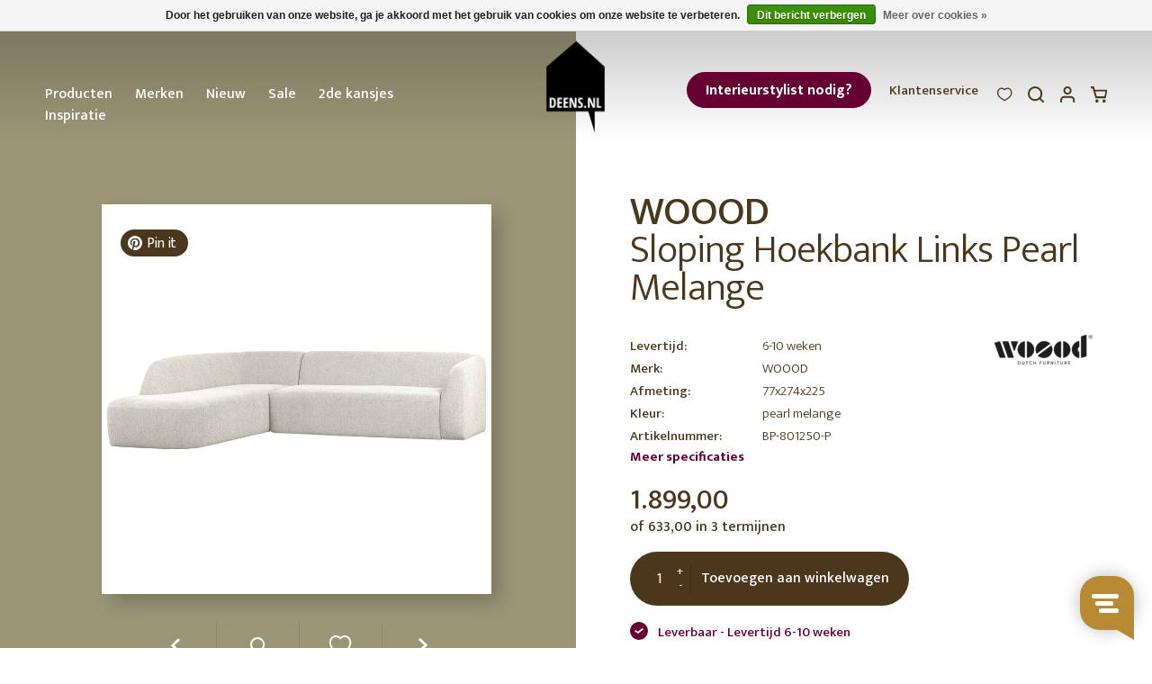

--- FILE ---
content_type: text/html;charset=utf-8
request_url: https://www.deens.nl/nl/sloping-hoekbank-links-pearl-melange.html
body_size: 20977
content:
<!DOCTYPE html>
 			                                                                
			<html lang="nl">
  <head>
		<meta charset="utf-8"/>
<!-- [START] 'blocks/head.rain' -->
<!--

  (c) 2008-2026 Lightspeed Netherlands B.V.
  http://www.lightspeedhq.com
  Generated: 20-01-2026 @ 05:22:13

-->
<link rel="canonical" href="https://www.deens.nl/nl/sloping-hoekbank-links-pearl-melange.html"/>
<link rel="alternate" href="https://www.deens.nl/nl/index.rss" type="application/rss+xml" title="Nieuwe producten"/>
<link href="https://cdn.webshopapp.com/assets/cookielaw.css?2025-02-20" rel="stylesheet" type="text/css"/>
<meta name="robots" content="noodp,noydir"/>
<meta name="google-site-verification" content="aQ2X_34E4tYodSp5GEN0lhZRj46uPNVx40xG4ER59p0"/>
<meta name="google-site-verification" content="deHaQwehua1aPjxjhfuA6_7nt2g-JSM9TgxUp5_GkzE"/>
<meta name="google-site-verification" content="_PAKvMutOzfpJxHcPgmlepXtSdxcxKNByTUi8Nkh8hg"/>
<meta property="og:url" content="https://www.deens.nl/nl/sloping-hoekbank-links-pearl-melange.html?source=facebook"/>
<meta property="og:site_name" content="Deens"/>
<meta property="og:title" content="BePureHome Sloping Hoekbank Links Pearl Melange"/>
<meta property="og:description" content="BePureHome Sloping Hoekbank Links Pearl Melange shop je onlin ebij DEENS.NL, jouw online woonwarenhuis met een persoonlijke service."/>
<meta property="og:image" content="https://cdn.webshopapp.com/shops/77324/files/438260514/woood-collectie-sloping-hoekbank-links-pearl-melan.jpg"/>
<!--[if lt IE 9]>
<script src="https://cdn.webshopapp.com/assets/html5shiv.js?2025-02-20"></script>
<![endif]-->
<!-- [END] 'blocks/head.rain' -->
<script type="application/ld+json">
 { 
 "@context": "http://schema.org",
 "@type": "Organization",
 "name": "Deens",
 "url": "https://www.deens.nl/",
 "logo": "https://cdn.webshopapp.com/shops/77324/themes/160525/assets/logo.png?20260102115021",
 "aggregateRating":  { 
    "@type": "AggregateRating",
    "ratingValue": "4.4",
    "bestRating": "5",
    "worstRating": "1",
    "reviewCount": "1467"
	},
 "sameAs": [
 "https://www.instagram.com/deensnl/",
 "https://www.facebook.com/DeensNL",
 "https://twitter.com/deensnl",
 "https://nl.pinterest.com/deensnl/"
]}
</script>
<script type="application/ld+json">
{
  "@context": "http://schema.org",
  "@type": "BreadcrumbList",
  "itemListElement": [
    {
    "@type": "ListItem",
    "position": 1,
    "item": {
      "@id": "https://www.deens.nl/nl/sloping-hoekbank-links-pearl-melange.html",
      "name": "Sloping Hoekbank Links Pearl Melange",
      "image": ""
   	}
  }  ]
}
</script>
<script type="application/ld+json">
{
  "@context": "http://schema.org/",
  "@type": "Product",
  "name": "Sloping Hoekbank Links Pearl Melange",
  "image": "https://cdn.webshopapp.com/shops/77324/files/438260514/300x250x2/woood-sloping-hoekbank-links-pearl-melange.jpg",
  "description": "BePureHome Sloping Hoekbank is een echte gezinshoekbank, er is voor iedereen plek en de bank heeft een zijdezachte bekleding.",
    "brand": "WOOOD",
    "sku": "BP-801250-P",
  "offers": {
    "@type": "Offer",
    "priceCurrency": "EUR",
    "price": "1899.00",
    "itemCondition": "http://schema.org/NewCondition",
        "url": "https://www.deens.nl/nl/sloping-hoekbank-links-pearl-melange.html"
  }
}
</script>

<!-- Google Tag Manager -->
<script>(function(w,d,s,l,i){w[l]=w[l]||[];w[l].push({'gtm.start':
new Date().getTime(),event:'gtm.js'});var f=d.getElementsByTagName(s)[0],
j=d.createElement(s),dl=l!='dataLayer'?'&l='+l:'';j.async=true;j.src=
'https://www.googletagmanager.com/gtm.js?id='+i+dl;f.parentNode.insertBefore(j,f);
})(window,document,'script','dataLayer','GTM-T4VC36');</script>
<!-- End Google Tag Manager -->
<!-- Global site tag (gtag.js) - Google Analytics -->
<script async src="https://www.googletagmanager.com/gtag/js?id=G-WCF6WTMPS9"></script>
<script>
  window.dataLayer = window.dataLayer || [];
  function gtag(){dataLayer.push(arguments);}
  gtag('js', new Date());
  gtag('config', 'G-WCF6WTMPS9');
</script>

    <title>BePureHome Sloping Hoekbank Links Pearl Melange - Deens</title>
    <meta name="description" content="BePureHome Sloping Hoekbank Links Pearl Melange shop je onlin ebij DEENS.NL, jouw online woonwarenhuis met een persoonlijke service." />
    <meta name="keywords" content="WOOOD-collectie, Sloping, Hoekbank, Links, Pearl, Melange" />
    <meta http-equiv="X-UA-Compatible" content="IE=edge,chrome=1">
    <meta name="viewport" content="width=device-width, initial-scale=1.0">
    <meta name="apple-mobile-web-app-capable" content="yes">
    <meta name="apple-mobile-web-app-status-bar-style" content="black">
		<meta name="facebook-domain-verification" content="wzrfuc6a298ufzwrpke8nm7bue2jn1" />
		<meta name="p:domain_verify" content="ddaf07aa63fbfa4162a12cbd7a49fded"/>
    <link rel="shortcut icon" href="https://cdn.webshopapp.com/shops/77324/themes/160525/assets/favicon.ico?2026011311344320201009134638" type="image/x-icon" />
    <link href="https://fonts.googleapis.com/css?family=Mukta:300,400,500,700" rel="stylesheet" type="text/css" />
    <link rel="shortcut icon" href="https://cdn.webshopapp.com/shops/77324/themes/160525/assets/favicon.ico?2026011311344320201009134638" type="image/x-icon" /> 
    <link rel="stylesheet" href="https://cdn.webshopapp.com/shops/77324/themes/160525/assets/bootstrap.css?2026011311344320201009134638" /> 
    <link rel="stylesheet" href="https://cdn.webshopapp.com/assets/gui-2-0.css?2025-02-20" />
    <link rel="stylesheet" href="https://cdn.webshopapp.com/assets/gui-responsive-2-0.css?2025-02-20" />  

    <link rel="stylesheet" href="https://cdn.webshopapp.com/shops/77324/themes/160525/assets/stylesheet.css??2026011311344320201009134638" />    
    <link rel="stylesheet" href="https://cdn.webshopapp.com/shops/77324/themes/160525/assets/custom.css?2026011311344320201009134638" />
		<link rel="stylesheet" href="https://cdn.webshopapp.com/shops/77324/themes/160525/assets/settings.css?15?2026011311344320201009134638" /> 

    <script src="https://cdn.webshopapp.com/assets/jquery-1-9-1.js?2025-02-20"></script>
    <script src="https://cdn.webshopapp.com/assets/jquery-ui-1-10-1.js?2025-02-20"></script>
   
        <script type="text/javascript" src="https://cdn.webshopapp.com/assets/gui.js?2025-02-20"></script>
        
    <!--[if lt IE 9]>
    <link rel="stylesheet" href="https://cdn.webshopapp.com/shops/77324/themes/160525/assets/style-ie.css?2026011311344320201009134638" />
    <![endif]-->
	<link rel="stylesheet" type="text/css" href="https://cdn.webshopapp.com/shops/77324/themes/160525/assets/slick.css?2026011311344320201009134638"/>
	<script type="text/javascript" src="https://cdn.webshopapp.com/shops/77324/themes/160525/assets/slick-min.js?2026011311344320201009134638"></script>
	<script type="text/javascript" async defer src="//assets.pinterest.com/js/pinit.js"></script>
	<link rel="stylesheet" href="https://cdn.webshopapp.com/shops/77324/themes/160525/assets/jquery-fancybox-min.css?2026011311344320201009134638" />
	<script src="https://cdn.webshopapp.com/shops/77324/themes/160525/assets/jquery-fancybox-min.js?2026011311344320201009134638"></script>
<script type="text/javascript" src="https://cdn.webshopapp.com/shops/77324/themes/160525/assets/script.js?2026011311344320201009134638"></script>
<script>var searchUrl = 'https://www.deens.nl/nl/search/' </script>    

<meta name="p:domain_verify" content="2f13d12509832aec55cf937fb4faafa9"/> <!-- TrustBox script --> <script type="text/javascript" src="//widget.trustpilot.com/bootstrap/v5/tp.widget.bootstrap.min.js" async></script> <!-- End TrustBox script -->

<!-- Start Visual Website Optimizer Asynchronous Code -->
<script type='text/javascript'>
var _vwo_code=(function(){
var account_id=19826,
settings_tolerance=2000,
library_tolerance=2500,
use_existing_jquery=false,
/* DO NOT EDIT BELOW THIS LINE */
f=false,d=document;return{use_existing_jquery:function(){return use_existing_jquery;},library_tolerance:function(){return library_tolerance;},finish:function(){if(!f){f=true;var a=d.getElementById('_vis_opt_path_hides');if(a)a.parentNode.removeChild(a);}},finished:function(){return f;},load:function(a){var b=d.createElement('script');b.src=a;b.type='text/javascript';b.innerText;b.onerror=function(){_vwo_code.finish();};d.getElementsByTagName('head')[0].appendChild(b);},init:function(){settings_timer=setTimeout('_vwo_code.finish()',settings_tolerance);var a=d.createElement('style'),b='body{opacity:0 !important;filter:alpha(opacity=0) !important;background:none !important;}',h=d.getElementsByTagName('head')[0];a.setAttribute('id','_vis_opt_path_hides');a.setAttribute('type','text/css');if(a.styleSheet)a.styleSheet.cssText=b;else a.appendChild(d.createTextNode(b));h.appendChild(a);this.load('//dev.visualwebsiteoptimizer.com/j.php?a='+account_id+'&u='+encodeURIComponent(d.URL)+'&r='+Math.random());return settings_timer;}};}());_vwo_settings_timer=_vwo_code.init();
</script>
<!-- End Visual Website Optimizer Asynchronous Code -->
 
<script type="text/javascript">
	window._vis_opt_queue = window._vis_opt_queue || [];
	window._vis_opt_queue.push(function() {_vis_opt_goal_conversion(204);});
</script>
      </head>
  <body class="productpage                ">
    
<script>

$(document).ready(function() {
    gtag("event", "view_item", {
  	currency: "EUR",
  	value: 1899.00,
  	items: [
      {
        item_id: "146309139",
        item_name: "Sloping Hoekbank Links Pearl Melange",
        currency: "EUR",
        item_brand: "",
        item_variant: "",
        price: 1899.00,
        quantity: 1
      }
  	]
	});
   
  

  	       
});
</script>    <noscript><iframe src="https://www.googletagmanager.com/ns.html?id=GTM-T4VC36" height="0" width="0" style="display:none;visibility:hidden"></iframe></noscript>        <header class="headercontainer">
    <div class="header container-fluid">
        <div class="row">
            <a href="javascript:;" class="burger hidden-md hidden-lg toggler col-xs-4">
                <i class="icon icon-menu"></i>
            </a>
            <nav id="nav" class="menu-main col-xs-12 col-md-5 hidden-xs hidden-sm custom-nav">
                <span class="menutitle hide">Menu</span>
                
                    <a  class="custom-button-mobile hidden-md hidden-lg" tagret="_blank" href="https://www.deens.nl/nl/vind-jouw-interieurstylist/">Interieurstylist nodig?</a>
                                <ul class="nav">
                                          <li class="                      hassubs                     ">
                            <a href="javascript:;">Producten</a>
                                                            <div class="subnav subnav-nav subnav-producten">
  <span class="submenutitle hide"><a href="javascript:;" class="subnav-off"><i class="icon icon-caret icon-caret-left icon-caret-white"></i>Terug</a>Producten</span>
	<ul>
      
      <li class="subitem active subs">
    <a href="https://www.deens.nl/nl/deensnl-blijmakers/" title="Blijmakers">Blijmakers</a>
    	    		    	 
  </li>
    <li class="subitem subs">
    <a href="https://www.deens.nl/nl/woonaccessoires/" title="Woonaccessoires">Woonaccessoires</a>
    	    		            	    		<ul class="subsubnav">
                              	                    		<li>
                <a href="https://www.deens.nl/nl/woonaccessoires/woondecoratie/" title="Woondecoratie" class="subsubnav-link-sub">Woondecoratie</a>
            		            		<ul class="subsubsubnav">
            			              			              			<li><a href="https://www.deens.nl/nl/woonaccessoires/woondecoratie/boekensteunen/" title="Boekensteunen">Boekensteunen</a></li>
            			              			              			<li><a href="https://www.deens.nl/nl/woonaccessoires/woondecoratie/etagere/" title="Etagere">Etagere</a></li>
            			              			              			<li><a href="https://www.deens.nl/nl/woonaccessoires/woondecoratie/fotolijsten/" title="Fotolijsten">Fotolijsten</a></li>
            			              			              			<li><a href="https://www.deens.nl/nl/woonaccessoires/woondecoratie/hangdecoratie/" title="Hangdecoratie">Hangdecoratie</a></li>
            			              			              			<li><a href="https://www.deens.nl/nl/woonaccessoires/woondecoratie/ornamenten-sculpturen/" title="Ornamenten &amp; sculpturen">Ornamenten &amp; sculpturen</a></li>
            			              			              			<li><a href="https://www.deens.nl/nl/woonaccessoires/woondecoratie/paasdecoratie/" title="Paasdecoratie">Paasdecoratie</a></li>
            			              			              			<li><a href="https://www.deens.nl/nl/woonaccessoires/woondecoratie/schalen/" title="Schalen">Schalen</a></li>
            			              			              			<li><a href="https://www.deens.nl/nl/woonaccessoires/woondecoratie/slingers/" title="Slingers">Slingers</a></li>
            			              			              			<li><a href="https://www.deens.nl/nl/woonaccessoires/woondecoratie/geurstokjes/" title="Geurstokjes">Geurstokjes</a></li>
            			                                		<li class="all" style="margin-top:8px;"><a href="https://www.deens.nl/nl/woonaccessoires/woondecoratie/" title="Woondecoratie">Alle Woondecoratie</a></li>
                              		</ul>
            		            	</li>
          	          	                    		<li>
                <a href="https://www.deens.nl/nl/woonaccessoires/sfeerverlichting/" title="Sfeerverlichting" class="subsubnav-link-sub">Sfeerverlichting</a>
            		            		<ul class="subsubsubnav">
            			              			              			<li><a href="https://www.deens.nl/nl/woonaccessoires/sfeerverlichting/kaarsen/" title="Kaarsen">Kaarsen</a></li>
            			              			              			<li><a href="https://www.deens.nl/nl/woonaccessoires/sfeerverlichting/kandelaren/" title="Kandelaren">Kandelaren</a></li>
            			              			              			<li><a href="https://www.deens.nl/nl/woonaccessoires/sfeerverlichting/lantaarns/" title="Lantaarns">Lantaarns</a></li>
            			              			              			<li><a href="https://www.deens.nl/nl/woonaccessoires/sfeerverlichting/waxinehouders/" title="Waxinehouders">Waxinehouders</a></li>
            			                                		<li class="all" style="margin-top:8px;"><a href="https://www.deens.nl/nl/woonaccessoires/sfeerverlichting/" title="Sfeerverlichting">Alle Sfeerverlichting</a></li>
                              		</ul>
            		            	</li>
          	          	                    		<li>
                <a href="https://www.deens.nl/nl/woonaccessoires/vazen-potten/" title="Vazen &amp; potten" class="subsubnav-link-sub">Vazen &amp; potten</a>
            		            		<ul class="subsubsubnav">
            			              			              			<li><a href="https://www.deens.nl/nl/woonaccessoires/vazen-potten/bloempotten/" title="Bloempotten">Bloempotten</a></li>
            			              			              			<li><a href="https://www.deens.nl/nl/woonaccessoires/vazen-potten/plantenhangers/" title="Plantenhangers">Plantenhangers</a></li>
            			              			              			<li><a href="https://www.deens.nl/nl/woonaccessoires/vazen-potten/plantenstandaards/" title="Plantenstandaards">Plantenstandaards</a></li>
            			              			              			<li><a href="https://www.deens.nl/nl/woonaccessoires/vazen-potten/vazen/" title="Vazen">Vazen</a></li>
            			                                		<li class="all" style="margin-top:8px;"><a href="https://www.deens.nl/nl/woonaccessoires/vazen-potten/" title="Vazen &amp; potten">Alle Vazen &amp; potten</a></li>
                              		</ul>
            		            	</li>
          	          	                    		<li>
                <a href="https://www.deens.nl/nl/woonaccessoires/planten-bloemen/" title="Planten &amp; Bloemen" class="subsubnav-link-sub">Planten &amp; Bloemen</a>
            		            		<ul class="subsubsubnav">
            			              			              			<li><a href="https://www.deens.nl/nl/woonaccessoires/planten-bloemen/droogbloemen/" title="Droogbloemen">Droogbloemen</a></li>
            			              			              			<li><a href="https://www.deens.nl/nl/woonaccessoires/planten-bloemen/kunstbloemen-en-kunsttakken/" title="Kunstbloemen en kunsttakken">Kunstbloemen en kunsttakken</a></li>
            			              			              			<li><a href="https://www.deens.nl/nl/woonaccessoires/planten-bloemen/kunstplanten/" title="Kunstplanten">Kunstplanten</a></li>
            			                                		<li class="all" style="margin-top:8px;"><a href="https://www.deens.nl/nl/woonaccessoires/planten-bloemen/" title="Planten &amp; Bloemen">Alle Planten &amp; Bloemen</a></li>
                              		</ul>
            		            	</li>
          	          	                    		<li>
                <a href="https://www.deens.nl/nl/woonaccessoires/opbergen/" title="Opbergen" class="subsubnav-link-sub">Opbergen</a>
            		            		<ul class="subsubsubnav">
            			              			              			<li><a href="https://www.deens.nl/nl/woonaccessoires/opbergen/glazen-boxen/" title="Glazen boxen">Glazen boxen</a></li>
            			              			              			<li><a href="https://www.deens.nl/nl/woonaccessoires/opbergen/manden/" title="Manden">Manden</a></li>
            			              			              			<li><a href="https://www.deens.nl/nl/woonaccessoires/opbergen/sieradenstandaards/" title="Sieradenstandaards">Sieradenstandaards</a></li>
            			              			              			<li><a href="https://www.deens.nl/nl/woonaccessoires/opbergen/stolpen/" title="Stolpen">Stolpen</a></li>
            			              			              			<li><a href="https://www.deens.nl/nl/woonaccessoires/opbergen/tijdschriftenrekken/" title="Tijdschriftenrekken">Tijdschriftenrekken</a></li>
            			              			              			<li><a href="https://www.deens.nl/nl/woonaccessoires/opbergen/potten/" title="Potten">Potten</a></li>
            			                                		<li class="all" style="margin-top:8px;"><a href="https://www.deens.nl/nl/woonaccessoires/opbergen/" title="Opbergen">Alle Opbergen</a></li>
                              		</ul>
            		            	</li>
          	          	                    		<li>
                <a href="https://www.deens.nl/nl/woonaccessoires/grepen-knoppen/" title="Grepen &amp; knoppen" class="subsubnav-link">Grepen &amp; knoppen</a>
            		            	</li>
          	          	                    		<li>
                <a href="https://www.deens.nl/nl/woonaccessoires/spiegels/" title="Spiegels" class="subsubnav-link">Spiegels</a>
            		            	</li>
          	          	                    		<li>
                <a href="https://www.deens.nl/nl/woonaccessoires/klokken/" title="Klokken" class="subsubnav-link-sub">Klokken</a>
            		            		<ul class="subsubsubnav">
            			              			              			<li><a href="https://www.deens.nl/nl/woonaccessoires/klokken/wandklokken/" title="Wandklokken">Wandklokken</a></li>
            			              			              			<li><a href="https://www.deens.nl/nl/woonaccessoires/klokken/tafelklokken/" title="Tafelklokken">Tafelklokken</a></li>
            			                                		<li class="all" style="margin-top:8px;"><a href="https://www.deens.nl/nl/woonaccessoires/klokken/" title="Klokken">Alle Klokken</a></li>
                              		</ul>
            		            	</li>
          	          	                    		<li>
                <a href="https://www.deens.nl/nl/woonaccessoires/stationery/" title="Stationery" class="subsubnav-link">Stationery</a>
            		            	</li>
          	          	                    		<li>
                <a href="https://www.deens.nl/nl/woonaccessoires/tafelklemmen/" title="Tafelklemmen" class="subsubnav-link">Tafelklemmen</a>
            		            	</li>
          	          	              		</ul>
    		    	 
  </li>
    <li class="subitem subs">
    <a href="https://www.deens.nl/nl/kerst/" title="Kerst">Kerst</a>
    	    		            	    		<ul class="subsubnav">
                              	                    		<li>
                <a href="https://www.deens.nl/nl/kerst/kerstballen/" title="Kerstballen" class="subsubnav-link">Kerstballen</a>
            		            	</li>
          	          	                    		<li>
                <a href="https://www.deens.nl/nl/kerst/kerstdecoratie/" title="Kerstdecoratie" class="subsubnav-link">Kerstdecoratie</a>
            		            	</li>
          	          	                    		<li>
                <a href="https://www.deens.nl/nl/kerst/kerstkandelaren/" title="Kerstkandelaren" class="subsubnav-link">Kerstkandelaren</a>
            		            	</li>
          	          	                    		<li>
                <a href="https://www.deens.nl/nl/kerst/kerstverlichting/" title="Kerstverlichting" class="subsubnav-link">Kerstverlichting</a>
            		            	</li>
          	          	              		</ul>
    		    	 
  </li>
    <li class="subitem subs">
    <a href="https://www.deens.nl/nl/woontextiel/" title="Woontextiel">Woontextiel</a>
    	    		            	    		<ul class="subsubnav">
                              	                    		<li>
                <a href="https://www.deens.nl/nl/woontextiel/beddengoed/" title="Beddengoed" class="subsubnav-link-sub">Beddengoed</a>
            		            		<ul class="subsubsubnav">
            			              			              			<li><a href="https://www.deens.nl/nl/woontextiel/beddengoed/bedrokken/" title="Bedrokken">Bedrokken</a></li>
            			              			              			<li><a href="https://www.deens.nl/nl/woontextiel/beddengoed/dekbedovertrekken/" title="Dekbedovertrekken">Dekbedovertrekken</a></li>
            			              			              			<li><a href="https://www.deens.nl/nl/woontextiel/beddengoed/kussenslopen/" title="Kussenslopen">Kussenslopen</a></li>
            			              			              			<li><a href="https://www.deens.nl/nl/woontextiel/beddengoed/lakens-clips/" title="Lakens &amp; clips">Lakens &amp; clips</a></li>
            			              			              			<li><a href="https://www.deens.nl/nl/woontextiel/beddengoed/hoeslaken/" title="Hoeslaken">Hoeslaken</a></li>
            			                                		<li class="all" style="margin-top:8px;"><a href="https://www.deens.nl/nl/woontextiel/beddengoed/" title="Beddengoed">Alle Beddengoed</a></li>
                              		</ul>
            		            	</li>
          	          	                    		<li>
                <a href="https://www.deens.nl/nl/woontextiel/deurmatten/" title="Deurmatten" class="subsubnav-link">Deurmatten</a>
            		            	</li>
          	          	                    		<li>
                <a href="https://www.deens.nl/nl/woontextiel/gordijnen/" title="Gordijnen" class="subsubnav-link">Gordijnen</a>
            		            	</li>
          	          	                    		<li>
                <a href="https://www.deens.nl/nl/woontextiel/kussens/" title="Kussens" class="subsubnav-link">Kussens</a>
            		            	</li>
          	          	                    		<li>
                <a href="https://www.deens.nl/nl/woontextiel/matraskussens/" title="Matraskussens" class="subsubnav-link">Matraskussens</a>
            		            	</li>
          	          	                    		<li>
                <a href="https://www.deens.nl/nl/woontextiel/plaids/" title="Plaids" class="subsubnav-link">Plaids</a>
            		            	</li>
          	          	                    		<li>
                <a href="https://www.deens.nl/nl/woontextiel/vloerkleden/" title="Vloerkleden" class="subsubnav-link">Vloerkleden</a>
            		            	</li>
          	          	                    		<li>
                <a href="https://www.deens.nl/nl/woontextiel/matraskussen/" title="matraskussen" class="subsubnav-link">matraskussen</a>
            		            	</li>
          	          	                    		<li>
                <a href="https://www.deens.nl/nl/woontextiel/tassen/" title="Tassen" class="subsubnav-link">Tassen</a>
            		            	</li>
          	          	                    		<li>
                <a href="https://www.deens.nl/nl/woontextiel/badmatten/" title="Badmatten" class="subsubnav-link">Badmatten</a>
            		            	</li>
          	          	              		</ul>
    		    	 
  </li>
    <li class="subitem subs">
    <a href="https://www.deens.nl/nl/wanddecoratie/" title="Wanddecoratie">Wanddecoratie</a>
    	    		            	    		<ul class="subsubnav">
                              	                    		<li>
                <a href="https://www.deens.nl/nl/wanddecoratie/behang/" title="Behang" class="subsubnav-link">Behang</a>
            		            	</li>
          	          	                    		<li>
                <a href="https://www.deens.nl/nl/wanddecoratie/behangcirkels/" title="Behangcirkels" class="subsubnav-link">Behangcirkels</a>
            		            	</li>
          	          	                    		<li>
                <a href="https://www.deens.nl/nl/wanddecoratie/behangpanelen/" title="Behangpanelen" class="subsubnav-link">Behangpanelen</a>
            		            	</li>
          	          	                    		<li>
                <a href="https://www.deens.nl/nl/wanddecoratie/fotorekken-kaartenrekken/" title="Fotorekken &amp; kaartenrekken" class="subsubnav-link">Fotorekken &amp; kaartenrekken</a>
            		            	</li>
          	          	                    		<li>
                <a href="https://www.deens.nl/nl/wanddecoratie/kapstokken/" title="Kapstokken" class="subsubnav-link">Kapstokken</a>
            		            	</li>
          	          	                    		<li>
                <a href="https://www.deens.nl/nl/wanddecoratie/kapstokhaken-wandhaken/" title="Kapstokhaken &amp; wandhaken" class="subsubnav-link">Kapstokhaken &amp; wandhaken</a>
            		            	</li>
          	          	                    		<li>
                <a href="https://www.deens.nl/nl/wanddecoratie/magneetborden/" title="Magneetborden" class="subsubnav-link">Magneetborden</a>
            		            	</li>
          	          	                    		<li>
                <a href="https://www.deens.nl/nl/wanddecoratie/muurstickers/" title="Muurstickers" class="subsubnav-link">Muurstickers</a>
            		            	</li>
          	          	                    		<li>
                <a href="https://www.deens.nl/nl/wanddecoratie/plankdragers/" title="Plankdragers" class="subsubnav-link">Plankdragers</a>
            		            	</li>
          	          	                    		<li>
                <a href="https://www.deens.nl/nl/wanddecoratie/posters/" title="Posters" class="subsubnav-link">Posters</a>
            		            	</li>
          	          	                    		<li>
                <a href="https://www.deens.nl/nl/wanddecoratie/wandkleden/" title="Wandkleden" class="subsubnav-link">Wandkleden</a>
            		            	</li>
          	          	                    		<li>
                <a href="https://www.deens.nl/nl/wanddecoratie/wandornament/" title="Wandornament" class="subsubnav-link">Wandornament</a>
            		            	</li>
          	          	                    		<li>
                <a href="https://www.deens.nl/nl/wanddecoratie/wandplanken/" title="Wandplanken" class="subsubnav-link">Wandplanken</a>
            		            	</li>
          	          	                    		<li>
                <a href="https://www.deens.nl/nl/wanddecoratie/wandrekken/" title="Wandrekken" class="subsubnav-link">Wandrekken</a>
            		            	</li>
          	          	                    		<li>
                <a href="https://www.deens.nl/nl/wanddecoratie/kunst/" title="Kunst" class="subsubnav-link">Kunst</a>
            		            	</li>
          	          	                    		<li>
                <a href="https://www.deens.nl/nl/wanddecoratie/wandrek/" title="Wandrek" class="subsubnav-link">Wandrek</a>
            		            	</li>
          	          	                    		<li>
                <a href="https://www.deens.nl/nl/wanddecoratie/wandreken/" title="wandreken" class="subsubnav-link">wandreken</a>
            		            	</li>
          	          	              		</ul>
    		    	 
  </li>
    <li class="subitem subs">
    <a href="https://www.deens.nl/nl/meubelen/" title="Meubelen">Meubelen</a>
    	    		            	    		<ul class="subsubnav">
                              	                    		<li>
                <a href="https://www.deens.nl/nl/meubelen/banken/" title="Banken" class="subsubnav-link-sub">Banken</a>
            		            		<ul class="subsubsubnav">
            			              			              			<li><a href="https://www.deens.nl/nl/meubelen/banken/slaapbanken/" title="Slaapbanken">Slaapbanken</a></li>
            			              			              			<li><a href="https://www.deens.nl/nl/meubelen/banken/hoekbanken/" title="Hoekbanken">Hoekbanken</a></li>
            			              			              			<li><a href="https://www.deens.nl/nl/meubelen/banken/eetkamerbanken/" title="Eetkamerbanken">Eetkamerbanken</a></li>
            			              			              			<li><a href="https://www.deens.nl/nl/meubelen/banken/daybed/" title="Daybed">Daybed</a></li>
            			              			              			<li><a href="https://www.deens.nl/nl/meubelen/banken/hockers/" title="Hockers">Hockers</a></li>
            			              			              			<li><a href="https://www.deens.nl/nl/meubelen/banken/modulaire-banken/" title="Modulaire banken">Modulaire banken</a></li>
            			                                		<li class="all" style="margin-top:8px;"><a href="https://www.deens.nl/nl/meubelen/banken/" title="Banken">Alle Banken</a></li>
                              		</ul>
            		            	</li>
          	          	                    		<li>
                <a href="https://www.deens.nl/nl/meubelen/tafels/" title="Tafels" class="subsubnav-link-sub">Tafels</a>
            		            		<ul class="subsubsubnav">
            			              			              			<li><a href="https://www.deens.nl/nl/meubelen/tafels/eettafels/" title="Eettafels">Eettafels</a></li>
            			              			              			<li><a href="https://www.deens.nl/nl/meubelen/tafels/bijzettafels/" title="Bijzettafels">Bijzettafels</a></li>
            			              			              			<li><a href="https://www.deens.nl/nl/meubelen/tafels/bureautafels/" title="Bureautafels">Bureautafels</a></li>
            			              			              			<li><a href="https://www.deens.nl/nl/meubelen/tafels/sidetables/" title="Sidetables">Sidetables</a></li>
            			              			              			<li><a href="https://www.deens.nl/nl/meubelen/tafels/salontafels/" title="Salontafels">Salontafels</a></li>
            			              			              			<li><a href="https://www.deens.nl/nl/meubelen/tafels/tafelpoten/" title="Tafelpoten">Tafelpoten</a></li>
            			              			              			<li><a href="https://www.deens.nl/nl/meubelen/tafels/salontafel/" title="salontafel">salontafel</a></li>
            			              			              			<li><a href="https://www.deens.nl/nl/meubelen/tafels/tafelbladen/" title="Tafelbladen">Tafelbladen</a></li>
            			              			              			<li><a href="https://www.deens.nl/nl/meubelen/tafels/eettafel/" title="Eettafel">Eettafel</a></li>
            			              			              			<li><a href="https://www.deens.nl/nl/meubelen/tafels/eetafels/" title="Eetafels">Eetafels</a></li>
            			                                		<li class="all" style="margin-top:8px;"><a href="https://www.deens.nl/nl/meubelen/tafels/" title="Tafels">Alle Tafels</a></li>
                              		</ul>
            		            	</li>
          	          	                    		<li>
                <a href="https://www.deens.nl/nl/meubelen/stoelen/" title="Stoelen" class="subsubnav-link-sub">Stoelen</a>
            		            		<ul class="subsubsubnav">
            			              			              			<li><a href="https://www.deens.nl/nl/meubelen/stoelen/barkrukken/" title="Barkrukken">Barkrukken</a></li>
            			              			              			<li><a href="https://www.deens.nl/nl/meubelen/stoelen/eetkamerstoelen/" title="Eetkamerstoelen">Eetkamerstoelen</a></li>
            			              			              			<li><a href="https://www.deens.nl/nl/meubelen/stoelen/fauteuils/" title="Fauteuils">Fauteuils</a></li>
            			              			              			<li><a href="https://www.deens.nl/nl/meubelen/krukjes/" title="Krukjes">Krukjes</a></li>
            			              			              			<li><a href="https://www.deens.nl/nl/meubelen/stoelen/hangstoelen/" title="Hangstoelen">Hangstoelen</a></li>
            			              			              			<li><a href="https://www.deens.nl/nl/meubelen/stoelen/loungestoelen/" title="Loungestoelen">Loungestoelen</a></li>
            			              			              			<li><a href="https://www.deens.nl/nl/meubelen/stoelen/poefen/" title="Poefen">Poefen</a></li>
            			              			              			<li><a href="https://www.deens.nl/nl/meubelen/stoelen/zitzakken/" title="Zitzakken">Zitzakken</a></li>
            			              			              			<li><a href="https://www.deens.nl/nl/meubelen/stoelen/eetkamerbanken/" title="Eetkamerbanken">Eetkamerbanken</a></li>
            			              			              			<li><a href="https://www.deens.nl/nl/meubelen/stoelen/bureaustoelen/" title="Bureaustoelen">Bureaustoelen</a></li>
            			                                		<li class="all" style="margin-top:8px;"><a href="https://www.deens.nl/nl/meubelen/stoelen/" title="Stoelen">Alle Stoelen</a></li>
                              		</ul>
            		            	</li>
          	          	                    		<li>
                <a href="https://www.deens.nl/nl/meubelen/kasten/" title="Kasten" class="subsubnav-link-sub">Kasten</a>
            		            		<ul class="subsubsubnav">
            			              			              			<li><a href="https://www.deens.nl/nl/meubelen/kasten/dressoirs/" title="Dressoirs">Dressoirs</a></li>
            			              			              			<li><a href="https://www.deens.nl/nl/meubelen/kasten/kledingkasten/" title="Kledingkasten">Kledingkasten</a></li>
            			              			              			<li><a href="https://www.deens.nl/nl/meubelen/kasten/kledingrekken/" title="Kledingrekken">Kledingrekken</a></li>
            			              			              			<li><a href="https://www.deens.nl/nl/meubelen/kasten/ladenkasten/" title="Ladenkasten">Ladenkasten</a></li>
            			              			              			<li><a href="https://www.deens.nl/nl/meubelen/kasten/modulaire-kasten/" title="Modulaire kasten">Modulaire kasten</a></li>
            			              			              			<li><a href="https://www.deens.nl/nl/meubelen/kasten/nachtkasten/" title="Nachtkasten">Nachtkasten</a></li>
            			              			              			<li><a href="https://www.deens.nl/nl/meubelen/kasten/secretaire/" title="Secretaire">Secretaire</a></li>
            			              			              			<li><a href="https://www.deens.nl/nl/meubelen/kasten/stellingkasten/" title="Stellingkasten">Stellingkasten</a></li>
            			              			              			<li><a href="https://www.deens.nl/nl/meubelen/kasten/systeemkasten/" title="Systeemkasten">Systeemkasten</a></li>
            			              			              			<li><a href="https://www.deens.nl/nl/meubelen/kasten/tv-meubels/" title="TV meubels">TV meubels</a></li>
            			              			              			<li><a href="https://www.deens.nl/nl/meubelen/kasten/vitrinekasten/" title="Vitrinekasten">Vitrinekasten</a></li>
            			              			              			<li><a href="https://www.deens.nl/nl/meubelen/kasten/wandkasten/" title="Wandkasten">Wandkasten</a></li>
            			              			              			<li><a href="https://www.deens.nl/nl/meubelen/kasten/boekenkasten/" title="Boekenkasten">Boekenkasten</a></li>
            			              			              			<li><a href="https://www.deens.nl/nl/meubelen/kasten/bufferkasten/" title="Bufferkasten">Bufferkasten</a></li>
            			              			              			<li><a href="https://www.deens.nl/nl/meubelen/kasten/boekenkast/" title="Boekenkast">Boekenkast</a></li>
            			              			              			<li><a href="https://www.deens.nl/nl/meubelen/kasten/bureaukast/" title="Bureaukast">Bureaukast</a></li>
            			                                		<li class="all" style="margin-top:8px;"><a href="https://www.deens.nl/nl/meubelen/kasten/" title="Kasten">Alle Kasten</a></li>
                              		</ul>
            		            	</li>
          	          	                    		<li>
                <a href="https://www.deens.nl/nl/meubelen/bedden/" title="Bedden" class="subsubnav-link-sub">Bedden</a>
            		            		<ul class="subsubsubnav">
            			              			              			<li><a href="https://www.deens.nl/nl/meubelen/bedden/bedladen/" title="Bedladen">Bedladen</a></li>
            			              			              			<li><a href="https://www.deens.nl/nl/meubelen/bedden/hoofdborden/" title="Hoofdborden">Hoofdborden</a></li>
            			              			              			<li><a href="https://www.deens.nl/nl/meubelen/bedden/matrassen-en-lattenbodems/" title="Matrassen en lattenbodems">Matrassen en lattenbodems</a></li>
            			                                		<li class="all" style="margin-top:8px;"><a href="https://www.deens.nl/nl/meubelen/bedden/" title="Bedden">Alle Bedden</a></li>
                              		</ul>
            		            	</li>
          	          	                    		<li>
                <a href="https://www.deens.nl/nl/meubelen/hondenmanden/" title="Hondenmanden" class="subsubnav-link">Hondenmanden</a>
            		            	</li>
          	          	                    		<li>
                <a href="https://www.deens.nl/nl/meubelen/trolleys/" title="Trolley&#039;s" class="subsubnav-link">Trolley&#039;s</a>
            		            	</li>
          	          	                    		<li>
                <a href="https://www.deens.nl/nl/meubelen/meubelen-overig/" title="Meubelen overig" class="subsubnav-link">Meubelen overig</a>
            		            	</li>
          	          	                    		<li>
                <a href="https://www.deens.nl/nl/meubelen/kamerschermen/" title="Kamerschermen" class="subsubnav-link">Kamerschermen</a>
            		            	</li>
          	          	                    		<li>
                <a href="https://www.deens.nl/nl/meubelen/kledingrekken/" title="Kledingrekken" class="subsubnav-link">Kledingrekken</a>
            		            	</li>
          	          	                    		<li>
                <a href="https://www.deens.nl/nl/meubelen/tuinmeubelen/" title="Tuinmeubelen" class="subsubnav-link-sub">Tuinmeubelen</a>
            		            		<ul class="subsubsubnav">
            			              			              			<li><a href="https://www.deens.nl/nl/meubelen/tuinmeubelen/tuinbanken/" title="Tuinbanken">Tuinbanken</a></li>
            			                                		<li class="all" style="margin-top:8px;"><a href="https://www.deens.nl/nl/meubelen/tuinmeubelen/" title="Tuinmeubelen">Alle Tuinmeubelen</a></li>
                              		</ul>
            		            	</li>
          	          	                    		<li>
                <a href="https://www.deens.nl/nl/meubelen/wijnrekken/" title="Wijnrekken" class="subsubnav-link">Wijnrekken</a>
            		            	</li>
          	          	              		</ul>
    		    	 
  </li>
    <li class="subitem subs">
    <a href="https://www.deens.nl/nl/verlichting/" title="Verlichting">Verlichting</a>
    	    		            	    		<ul class="subsubnav">
                              	                    		<li>
                <a href="https://www.deens.nl/nl/verlichting/bedlampen/" title="Bedlampen" class="subsubnav-link">Bedlampen</a>
            		            	</li>
          	          	                    		<li>
                <a href="https://www.deens.nl/nl/verlichting/buitenlampen/" title="Buitenlampen" class="subsubnav-link">Buitenlampen</a>
            		            	</li>
          	          	                    		<li>
                <a href="https://www.deens.nl/nl/verlichting/hanglampen/" title="Hanglampen" class="subsubnav-link">Hanglampen</a>
            		            	</li>
          	          	                    		<li>
                <a href="https://www.deens.nl/nl/verlichting/lampenkappen/" title="Lampenkappen" class="subsubnav-link">Lampenkappen</a>
            		            	</li>
          	          	                    		<li>
                <a href="https://www.deens.nl/nl/verlichting/lampenvoeten/" title="Lampenvoeten" class="subsubnav-link">Lampenvoeten</a>
            		            	</li>
          	          	                    		<li>
                <a href="https://www.deens.nl/nl/verlichting/lichtsnoeren/" title="Lichtsnoeren" class="subsubnav-link">Lichtsnoeren</a>
            		            	</li>
          	          	                    		<li>
                <a href="https://www.deens.nl/nl/verlichting/tafellampen/" title="Tafellampen" class="subsubnav-link">Tafellampen</a>
            		            	</li>
          	          	                    		<li>
                <a href="https://www.deens.nl/nl/verlichting/textielsnoeren-met-fitting/" title="Textielsnoeren met fitting" class="subsubnav-link">Textielsnoeren met fitting</a>
            		            	</li>
          	          	                    		<li>
                <a href="https://www.deens.nl/nl/verlichting/vloerlampen/" title="Vloerlampen" class="subsubnav-link">Vloerlampen</a>
            		            	</li>
          	          	                    		<li>
                <a href="https://www.deens.nl/nl/verlichting/plafonnieres/" title="Plafonnières" class="subsubnav-link">Plafonnières</a>
            		            	</li>
          	          	                    		<li>
                <a href="https://www.deens.nl/nl/verlichting/wandlampen/" title="Wandlampen" class="subsubnav-link">Wandlampen</a>
            		            	</li>
          	          	                    		<li>
                <a href="https://www.deens.nl/nl/verlichting/oplaadbare-lampen/" title="Oplaadbare lampen" class="subsubnav-link">Oplaadbare lampen</a>
            		            	</li>
          	          	                    		<li>
                <a href="https://www.deens.nl/nl/verlichting/plafonierre/" title="Plafonierre" class="subsubnav-link">Plafonierre</a>
            		            	</li>
          	          	                    		<li>
                <a href="https://www.deens.nl/nl/verlichting/tafellamp/" title="Tafellamp" class="subsubnav-link">Tafellamp</a>
            		            	</li>
          	          	              		</ul>
    		    	 
  </li>
    <li class="subitem subs">
    <a href="https://www.deens.nl/nl/keukenaccessoires/" title="Keukenaccessoires">Keukenaccessoires</a>
    	    		            	    		<ul class="subsubnav">
                              	                    		<li>
                <a href="https://www.deens.nl/nl/keukenaccessoires/servies/" title="Servies" class="subsubnav-link-sub">Servies</a>
            		            		<ul class="subsubsubnav">
            			              			              			<li><a href="https://www.deens.nl/nl/keukenaccessoires/servies/borden/" title="Borden">Borden</a></li>
            			              			              			<li><a href="https://www.deens.nl/nl/keukenaccessoires/servies/bekers/" title="Bekers">Bekers</a></li>
            			              			              			<li><a href="https://www.deens.nl/nl/keukenaccessoires/servies/glazen/" title="Glazen">Glazen</a></li>
            			              			              			<li><a href="https://www.deens.nl/nl/keukenaccessoires/servies/schalen/" title="Schalen">Schalen</a></li>
            			              			              			<li><a href="https://www.deens.nl/nl/keukenaccessoires/servies/kommen/" title="Kommen">Kommen</a></li>
            			              			              			<li><a href="https://www.deens.nl/nl/keukenaccessoires/servies/serveerschalen/" title="Serveerschalen">Serveerschalen</a></li>
            			              			              			<li><a href="https://www.deens.nl/nl/keukenaccessoires/servies/eierdopjes/" title="Eierdopjes">Eierdopjes</a></li>
            			              			              			<li><a href="https://www.deens.nl/nl/keukenaccessoires/servies/serverschalen/" title="Serverschalen">Serverschalen</a></li>
            			                                		<li class="all" style="margin-top:8px;"><a href="https://www.deens.nl/nl/keukenaccessoires/servies/" title="Servies">Alle Servies</a></li>
                              		</ul>
            		            	</li>
          	          	                    		<li>
                <a href="https://www.deens.nl/nl/keukenaccessoires/keukentextiel/" title="Keukentextiel" class="subsubnav-link-sub">Keukentextiel</a>
            		            		<ul class="subsubsubnav">
            			              			              			<li><a href="https://www.deens.nl/nl/keukenaccessoires/keukentextiel/tafellinnen/" title="Tafellinnen">Tafellinnen</a></li>
            			              			              			<li><a href="https://www.deens.nl/nl/keukenaccessoires/keukentextiel/theedoeken/" title="Theedoeken ">Theedoeken </a></li>
            			              			              			<li><a href="https://www.deens.nl/nl/keukenaccessoires/keukentextiel/servetten/" title="Servetten">Servetten</a></li>
            			              			              			<li><a href="https://www.deens.nl/nl/keukenaccessoires/keukentextiel/placemats/" title="Placemats">Placemats</a></li>
            			              			              			<li><a href="https://www.deens.nl/nl/keukenaccessoires/keukentextiel/schorten/" title="Schorten">Schorten</a></li>
            			                                		<li class="all" style="margin-top:8px;"><a href="https://www.deens.nl/nl/keukenaccessoires/keukentextiel/" title="Keukentextiel">Alle Keukentextiel</a></li>
                              		</ul>
            		            	</li>
          	          	                    		<li>
                <a href="https://www.deens.nl/nl/keukenaccessoires/snijplanken/" title="Snijplanken" class="subsubnav-link">Snijplanken</a>
            		            	</li>
          	          	                    		<li>
                <a href="https://www.deens.nl/nl/keukenaccessoires/bestek/" title="Bestek" class="subsubnav-link">Bestek</a>
            		            	</li>
          	          	                    		<li>
                <a href="https://www.deens.nl/nl/keukenaccessoires/dienbladen/" title="Dienbladen" class="subsubnav-link">Dienbladen</a>
            		            	</li>
          	          	                    		<li>
                <a href="https://www.deens.nl/nl/keukenaccessoires/flessen/" title="Flessen" class="subsubnav-link">Flessen</a>
            		            	</li>
          	          	                    		<li>
                <a href="https://www.deens.nl/nl/keukenaccessoires/koken-en-bakken/" title="Koken en Bakken" class="subsubnav-link">Koken en Bakken</a>
            		            	</li>
          	          	                    		<li>
                <a href="https://www.deens.nl/nl/keukenaccessoires/kannen/" title="Kannen" class="subsubnav-link">Kannen</a>
            		            	</li>
          	          	                    		<li>
                <a href="https://www.deens.nl/nl/keukenaccessoires/picknick-en-feest/" title="Picknick en Feest" class="subsubnav-link-sub">Picknick en Feest</a>
            		            		<ul class="subsubsubnav">
            			              			              			<li><a href="https://www.deens.nl/nl/keukenaccessoires/picknick-en-feest/picknickkleed/" title="Picknickkleed">Picknickkleed</a></li>
            			                                		<li class="all" style="margin-top:8px;"><a href="https://www.deens.nl/nl/keukenaccessoires/picknick-en-feest/" title="Picknick en Feest">Alle Picknick en Feest</a></li>
                              		</ul>
            		            	</li>
          	          	                    		<li>
                <a href="https://www.deens.nl/nl/keukenaccessoires/opbergers/" title="Opbergers" class="subsubnav-link">Opbergers</a>
            		            	</li>
          	          	                    		<li>
                <a href="https://www.deens.nl/nl/keukenaccessoires/keuken-overig/" title="Keuken-overig" class="subsubnav-link">Keuken-overig</a>
            		            	</li>
          	          	                    		<li>
                <a href="https://www.deens.nl/nl/keukenaccessoires/prullenbakken/" title="Prullenbakken" class="subsubnav-link">Prullenbakken</a>
            		            	</li>
          	          	                    		<li>
                <a href="https://www.deens.nl/nl/keukenaccessoires/opebergers/" title="Opebergers" class="subsubnav-link">Opebergers</a>
            		            	</li>
          	          	                    		<li>
                <a href="https://www.deens.nl/nl/keukenaccessoires/keuken-overir/" title="keuken-overir" class="subsubnav-link">keuken-overir</a>
            		            	</li>
          	          	              		</ul>
    		    	 
  </li>
    <li class="subitem subs">
    <a href="https://www.deens.nl/nl/badkameraccessoires/" title="Badkameraccessoires">Badkameraccessoires</a>
    	    		            	    		<ul class="subsubnav">
                              	                    		<li>
                <a href="https://www.deens.nl/nl/badkameraccessoires/badtextiel/" title="Badtextiel" class="subsubnav-link-sub">Badtextiel</a>
            		            		<ul class="subsubsubnav">
            			              			              			<li><a href="https://www.deens.nl/nl/badkameraccessoires/badtextiel/handdoeken/" title="Handdoeken">Handdoeken</a></li>
            			                                		<li class="all" style="margin-top:8px;"><a href="https://www.deens.nl/nl/badkameraccessoires/badtextiel/" title="Badtextiel">Alle Badtextiel</a></li>
                              		</ul>
            		            	</li>
          	          	                    		<li>
                <a href="https://www.deens.nl/nl/badkameraccessoires/badkamerverlichting/" title="Badkamerverlichting" class="subsubnav-link">Badkamerverlichting</a>
            		            	</li>
          	          	                    		<li>
                <a href="https://www.deens.nl/nl/badkameraccessoires/badmatten/" title="Badmatten" class="subsubnav-link">Badmatten</a>
            		            	</li>
          	          	                    		<li>
                <a href="https://www.deens.nl/nl/badkameraccessoires/douchegordijnen/" title="Douchegordijnen" class="subsubnav-link">Douchegordijnen</a>
            		            	</li>
          	          	                    		<li>
                <a href="https://www.deens.nl/nl/badkameraccessoires/toilettassen/" title="Toilettassen" class="subsubnav-link">Toilettassen</a>
            		            	</li>
          	          	                    		<li>
                <a href="https://www.deens.nl/nl/badkameraccessoires/wandkastjes-wandrekken/" title="Wandkastjes &amp; wandrekken" class="subsubnav-link">Wandkastjes &amp; wandrekken</a>
            		            	</li>
          	          	                    		<li>
                <a href="https://www.deens.nl/nl/badkameraccessoires/wasmanden/" title="Wasmanden" class="subsubnav-link">Wasmanden</a>
            		            	</li>
          	          	                    		<li>
                <a href="https://www.deens.nl/nl/badkameraccessoires/wandbeugels/" title="Wandbeugels" class="subsubnav-link">Wandbeugels</a>
            		            	</li>
          	          	                    		<li>
                <a href="https://www.deens.nl/nl/badkameraccessoires/zeepdispensers/" title="Zeepdispensers" class="subsubnav-link">Zeepdispensers</a>
            		            	</li>
          	          	                    		<li>
                <a href="https://www.deens.nl/nl/badkameraccessoires/toiletborstels/" title="Toiletborstels" class="subsubnav-link">Toiletborstels</a>
            		            	</li>
          	          	                    		<li>
                <a href="https://www.deens.nl/nl/badkameraccessoires/tandeborstelhouders/" title="Tandeborstelhouders" class="subsubnav-link">Tandeborstelhouders</a>
            		            	</li>
          	          	                    		<li>
                <a href="https://www.deens.nl/nl/badkameraccessoires/toiletrolhouders/" title="Toiletrolhouders" class="subsubnav-link">Toiletrolhouders</a>
            		            	</li>
          	          	                    		<li>
                <a href="https://www.deens.nl/nl/badkameraccessoires/prullenbak/" title="Prullenbak" class="subsubnav-link">Prullenbak</a>
            		            	</li>
          	          	              		</ul>
    		    	 
  </li>
    <li class="subitem subs">
    <a href="https://www.deens.nl/nl/lifestyle/" title="Lifestyle">Lifestyle</a>
    	    		            	    		<ul class="subsubnav">
                              	                    		<li>
                <a href="https://www.deens.nl/nl/lifestyle/accessoires/" title="Accessoires" class="subsubnav-link">Accessoires</a>
            		            	</li>
          	          	                    		<li>
                <a href="https://www.deens.nl/nl/lifestyle/geurkaarsen/" title="Geurkaarsen" class="subsubnav-link">Geurkaarsen</a>
            		            	</li>
          	          	                    		<li>
                <a href="https://www.deens.nl/nl/lifestyle/huidverzorging/" title="Huidverzorging" class="subsubnav-link-sub">Huidverzorging</a>
            		            		<ul class="subsubsubnav">
            			              			              			<li><a href="https://www.deens.nl/nl/lifestyle/huidverzorging/bodylotion/" title="Bodylotion">Bodylotion</a></li>
            			              			              			<li><a href="https://www.deens.nl/nl/lifestyle/huidverzorging/badzout/" title="Badzout">Badzout</a></li>
            			              			              			<li><a href="https://www.deens.nl/nl/lifestyle/huidverzorging/badschuim/" title="Badschuim">Badschuim</a></li>
            			                                		<li class="all" style="margin-top:8px;"><a href="https://www.deens.nl/nl/lifestyle/huidverzorging/" title="Huidverzorging">Alle Huidverzorging</a></li>
                              		</ul>
            		            	</li>
          	          	                    		<li>
                <a href="https://www.deens.nl/nl/lifestyle/sieraden/" title="Sieraden" class="subsubnav-link">Sieraden</a>
            		            	</li>
          	          	                    		<li>
                <a href="https://www.deens.nl/nl/lifestyle/tassen/" title="Tassen" class="subsubnav-link">Tassen</a>
            		            	</li>
          	          	                    		<li>
                <a href="https://www.deens.nl/nl/lifestyle/geurstokjes/" title="Geurstokjes" class="subsubnav-link">Geurstokjes</a>
            		            	</li>
          	          	                    		<li>
                <a href="https://www.deens.nl/nl/lifestyle/handverzorging/" title="Handverzorging" class="subsubnav-link-sub">Handverzorging</a>
            		            		<ul class="subsubsubnav">
            			              			              			<li><a href="https://www.deens.nl/nl/lifestyle/handverzorging/handlotion/" title="Handlotion">Handlotion</a></li>
            			              			              			<li><a href="https://www.deens.nl/nl/lifestyle/handverzorging/handzeep/" title="Handzeep">Handzeep</a></li>
            			                                		<li class="all" style="margin-top:8px;"><a href="https://www.deens.nl/nl/lifestyle/handverzorging/" title="Handverzorging">Alle Handverzorging</a></li>
                              		</ul>
            		            	</li>
          	          	                    		<li>
                <a href="https://www.deens.nl/nl/lifestyle/kleding/" title="Kleding" class="subsubnav-link">Kleding</a>
            		            	</li>
          	          	                    		<li>
                <a href="https://www.deens.nl/nl/lifestyle/loungeware/" title="Loungeware" class="subsubnav-link">Loungeware</a>
            		            	</li>
          	          	                    		<li>
                <a href="https://www.deens.nl/nl/lifestyle/hondenaccessoires/" title="Hondenaccessoires" class="subsubnav-link-sub">Hondenaccessoires</a>
            		            		<ul class="subsubsubnav">
            			              			              			<li><a href="https://www.deens.nl/nl/lifestyle/hondenaccessoires/hondenhalsbanden/" title="Hondenhalsbanden">Hondenhalsbanden</a></li>
            			              			              			<li><a href="https://www.deens.nl/nl/lifestyle/hondenaccessoires/hondenriemen/" title="Hondenriemen">Hondenriemen</a></li>
            			                                		<li class="all" style="margin-top:8px;"><a href="https://www.deens.nl/nl/lifestyle/hondenaccessoires/" title="Hondenaccessoires">Alle Hondenaccessoires</a></li>
                              		</ul>
            		            	</li>
          	          	                    		<li>
                <a href="https://www.deens.nl/nl/lifestyle/haarverzorging/" title="Haarverzorging" class="subsubnav-link">Haarverzorging</a>
            		            	</li>
          	          	                    		<li>
                <a href="https://www.deens.nl/nl/lifestyle/babyverzorging/" title="Babyverzorging" class="subsubnav-link-sub">Babyverzorging</a>
            		            		<ul class="subsubsubnav">
            			              			              			<li><a href="https://www.deens.nl/nl/lifestyle/babyverzorging/giftbox/" title="Giftbox">Giftbox</a></li>
            			              			              			<li><a href="https://www.deens.nl/nl/lifestyle/babyverzorging/baby-wash/" title="Baby  wash">Baby  wash</a></li>
            			              			              			<li><a href="https://www.deens.nl/nl/lifestyle/babyverzorging/babyolie/" title="Babyolie">Babyolie</a></li>
            			              			              			<li><a href="https://www.deens.nl/nl/lifestyle/babyverzorging/babylotion/" title="Babylotion">Babylotion</a></li>
            			                                		<li class="all" style="margin-top:8px;"><a href="https://www.deens.nl/nl/lifestyle/babyverzorging/" title="Babyverzorging">Alle Babyverzorging</a></li>
                              		</ul>
            		            	</li>
          	          	                    		<li>
                <a href="https://www.deens.nl/nl/lifestyle/kimonos/" title="Kimono&#039;s" class="subsubnav-link">Kimono&#039;s</a>
            		            	</li>
          	          	              		</ul>
    		    	 
  </li>
    <li class="subitem subs">
    <a href="https://www.deens.nl/nl/tuin/" title="Tuin">Tuin</a>
    	    		            	    		<ul class="subsubnav">
                              	                    		<li>
                <a href="https://www.deens.nl/nl/tuin/tuinaccessoires/" title="Tuinaccessoires" class="subsubnav-link-sub">Tuinaccessoires</a>
            		            		<ul class="subsubsubnav">
            			              			              			<li><a href="https://www.deens.nl/nl/tuin/tuinaccessoires/parasols/" title="Parasols">Parasols</a></li>
            			              			              			<li><a href="https://www.deens.nl/nl/tuin/tuinaccessoires/tuin-bloempotten/" title="Tuin bloempotten">Tuin bloempotten</a></li>
            			              			              			<li><a href="https://www.deens.nl/nl/tuin/tuinaccessoires/tuin-sfeerverlichting/" title="Tuin sfeerverlichting">Tuin sfeerverlichting</a></li>
            			                                		<li class="all" style="margin-top:8px;"><a href="https://www.deens.nl/nl/tuin/tuinaccessoires/" title="Tuinaccessoires">Alle Tuinaccessoires</a></li>
                              		</ul>
            		            	</li>
          	          	                    		<li>
                <a href="https://www.deens.nl/nl/tuin/tuinmeubelen/" title="Tuinmeubelen" class="subsubnav-link-sub">Tuinmeubelen</a>
            		            		<ul class="subsubsubnav">
            			              			              			<li><a href="https://www.deens.nl/nl/tuin/tuinmeubelen/hangmatten/" title="Hangmatten">Hangmatten</a></li>
            			              			              			<li><a href="https://www.deens.nl/nl/tuin/tuinmeubelen/loungesets/" title="Loungesets">Loungesets</a></li>
            			              			              			<li><a href="https://www.deens.nl/nl/tuin/tuinmeubelen/tuinbanken/" title="Tuinbanken">Tuinbanken</a></li>
            			              			              			<li><a href="https://www.deens.nl/nl/tuin/tuinmeubelen/tuinstoelen/" title="Tuinstoelen">Tuinstoelen</a></li>
            			              			              			<li><a href="https://www.deens.nl/nl/tuin/tuinmeubelen/tuintafels/" title="Tuintafels">Tuintafels</a></li>
            			              			              			<li><a href="https://www.deens.nl/nl/tuin/tuinmeubelen/zitzakken-outdoor/" title="Zitzakken outdoor">Zitzakken outdoor</a></li>
            			              			              			<li><a href="https://www.deens.nl/nl/tuin/tuinmeubelen/outdoor-poefen/" title="Outdoor Poefen">Outdoor Poefen</a></li>
            			              			              			<li><a href="https://www.deens.nl/nl/tuin/tuinmeubelen/eettafels/" title="Eettafels">Eettafels</a></li>
            			              			              			<li><a href="https://www.deens.nl/nl/tuin/tuinmeubelen/salontafels/" title="Salontafels">Salontafels</a></li>
            			              			              			<li><a href="https://www.deens.nl/nl/tuin/tuinmeubelen/bijzettafels/" title="Bijzettafels">Bijzettafels</a></li>
            			              			              			<li><a href="https://www.deens.nl/nl/tuin/tuinmeubelen/tuinmeubelen/" title="Tuinmeubelen">Tuinmeubelen</a></li>
            			              			              			<li><a href="https://www.deens.nl/nl/tuin/tuinmeubelen/tuinverlichting/" title="Tuinverlichting">Tuinverlichting</a></li>
            			              			              			<li><a href="https://www.deens.nl/nl/tuin/tuinmeubelen/tuintafel/" title="Tuintafel">Tuintafel</a></li>
            			                                		<li class="all" style="margin-top:8px;"><a href="https://www.deens.nl/nl/tuin/tuinmeubelen/" title="Tuinmeubelen">Alle Tuinmeubelen</a></li>
                              		</ul>
            		            	</li>
          	          	                    		<li>
                <a href="https://www.deens.nl/nl/tuin/tuintextiel/" title="Tuintextiel" class="subsubnav-link-sub">Tuintextiel</a>
            		            		<ul class="subsubsubnav">
            			              			              			<li><a href="https://www.deens.nl/nl/tuin/tuintextiel/buitenkleden/" title="Buitenkleden">Buitenkleden</a></li>
            			              			              			<li><a href="https://www.deens.nl/nl/tuin/tuintextiel/tuinkussens/" title="Tuinkussens">Tuinkussens</a></li>
            			                                		<li class="all" style="margin-top:8px;"><a href="https://www.deens.nl/nl/tuin/tuintextiel/" title="Tuintextiel">Alle Tuintextiel</a></li>
                              		</ul>
            		            	</li>
          	          	                    		<li>
                <a href="https://www.deens.nl/nl/tuin/tuinverlichting/" title="Tuinverlichting" class="subsubnav-link-sub">Tuinverlichting</a>
            		            		<ul class="subsubsubnav">
            			              			              			<li><a href="https://www.deens.nl/nl/tuin/tuinverlichting/outdoor-lichtsnoeren/" title="Outdoor lichtsnoeren">Outdoor lichtsnoeren</a></li>
            			                                		<li class="all" style="margin-top:8px;"><a href="https://www.deens.nl/nl/tuin/tuinverlichting/" title="Tuinverlichting">Alle Tuinverlichting</a></li>
                              		</ul>
            		            	</li>
          	          	              		</ul>
    		    	 
  </li>
    <li class="subitem subs">
    <a href="https://www.deens.nl/nl/kids/" title="Kids">Kids</a>
    	    		            	    		<ul class="subsubnav">
                              	                    		<li>
                <a href="https://www.deens.nl/nl/kids/kids-behang/" title="Kids behang" class="subsubnav-link">Kids behang</a>
            		            	</li>
          	          	                    		<li>
                <a href="https://www.deens.nl/nl/kids/kids-kapstokken-kapstokhaken/" title="Kids kapstokken &amp; kapstokhaken " class="subsubnav-link">Kids kapstokken &amp; kapstokhaken </a>
            		            	</li>
          	          	                    		<li>
                <a href="https://www.deens.nl/nl/kids/kids-textiel/" title="Kids textiel" class="subsubnav-link-sub">Kids textiel</a>
            		            		<ul class="subsubsubnav">
            			              			              			<li><a href="https://www.deens.nl/nl/kids/kids-textiel/dekbedovertrekken/" title="Dekbedovertrekken">Dekbedovertrekken</a></li>
            			              			              			<li><a href="https://www.deens.nl/nl/kids/kids-textiel/kids-kussens/" title="Kids kussens">Kids kussens</a></li>
            			              			              			<li><a href="https://www.deens.nl/nl/kids/kids-textiel/kids-vloerkleden-10269801/" title="Kids vloerkleden">Kids vloerkleden</a></li>
            			                                		<li class="all" style="margin-top:8px;"><a href="https://www.deens.nl/nl/kids/kids-textiel/" title="Kids textiel">Alle Kids textiel</a></li>
                              		</ul>
            		            	</li>
          	          	                    		<li>
                <a href="https://www.deens.nl/nl/kids/kids-manden/" title="Kids manden" class="subsubnav-link">Kids manden</a>
            		            	</li>
          	          	                    		<li>
                <a href="https://www.deens.nl/nl/kids/kids-lampen/" title="Kids lampen" class="subsubnav-link">Kids lampen</a>
            		            	</li>
          	          	                    		<li>
                <a href="https://www.deens.nl/nl/kids/kids-wanddecoratie/" title="Kids wanddecoratie" class="subsubnav-link">Kids wanddecoratie</a>
            		            	</li>
          	          	                    		<li>
                <a href="https://www.deens.nl/nl/kids/kids-knuffels-en-speelgoed/" title="Kids knuffels en speelgoed" class="subsubnav-link">Kids knuffels en speelgoed</a>
            		            	</li>
          	          	                    		<li>
                <a href="https://www.deens.nl/nl/kids/kids-meubelen/" title="Kids meubelen" class="subsubnav-link-sub">Kids meubelen</a>
            		            		<ul class="subsubsubnav">
            			              			              			<li><a href="https://www.deens.nl/nl/kids/kids-meubelen/kids-banken/" title="Kids banken">Kids banken</a></li>
            			              			              			<li><a href="https://www.deens.nl/nl/kids/kids-meubelen/kids-stoelen/" title="Kids stoelen">Kids stoelen</a></li>
            			              			              			<li><a href="https://www.deens.nl/nl/kids/kids-meubelen/kids-bureaus/" title="Kids bureaus">Kids bureaus</a></li>
            			              			              			<li><a href="https://www.deens.nl/nl/kids/kids-meubelen/kids-krukken/" title="Kids krukken">Kids krukken</a></li>
            			              			              			<li><a href="https://www.deens.nl/nl/kids/kids-meubelen/kids-tafels/" title="Kids tafels">Kids tafels</a></li>
            			              			              			<li><a href="https://www.deens.nl/nl/kids/kids-meubelen/kids-matrassen/" title="Kids matrassen">Kids matrassen</a></li>
            			              			              			<li><a href="https://www.deens.nl/nl/kids/kids-meubelen/kids-kasten/" title="Kids kasten">Kids kasten</a></li>
            			              			              			<li><a href="https://www.deens.nl/nl/kids/kids-meubelen/kids-bedden/" title="Kids bedden">Kids bedden</a></li>
            			                                		<li class="all" style="margin-top:8px;"><a href="https://www.deens.nl/nl/kids/kids-meubelen/" title="Kids meubelen">Alle Kids meubelen</a></li>
                              		</ul>
            		            	</li>
          	          	                    		<li>
                <a href="https://www.deens.nl/nl/kids/kidstextiel/" title="Kidstextiel" class="subsubnav-link">Kidstextiel</a>
            		            	</li>
          	          	              		</ul>
    		    	 
  </li>
      	</ul>
  <div class="menubanner bg-brown">
        <a href="https://www.deens.nl/nl/sale/" title="WINTER SALE">
      <span class="title">WINTER SALE</span>
	    <img src="https://cdn.webshopapp.com/shops/77324/themes/160525/v/2785466/assets/menu-banner.png?20251224073942" alt="WINTER SALE" />
  	  <span class="btn btn-pink">shoppen</span>
    </a>
      </div>
</div>                                                                                                            </li>
                                          <li class="                                           hassubs">
                            <a href="https://www.deens.nl/nl/merken/">Merken</a>
                                                                                                                    <div class="subnav subnav-sub subnav-merken">
  <span class="submenutitle hide"><a href="javascript:;" class="subnav-off"><i class="icon icon-caret icon-caret-left icon-caret-white"></i>Terug</a>Merken</span>
	<ul>
      
         <div class="navcolumn">
            <li class="subitem active subs">
    		<a href="https://www.deens.nl/nl/merken/madam-stoltz/" title="Madam Stoltz">Madam Stoltz</a>
      </li>
            <li class="subitem subs">
    		<a href="https://www.deens.nl/nl/merken/hkliving/" title="HKLIVING">HKLIVING</a>
      </li>
            <li class="subitem subs">
    		<a href="https://www.deens.nl/nl/merken/mette-ditmer-denmark/" title="Mette Ditmer Denmark">Mette Ditmer Denmark</a>
      </li>
            <li class="subitem subs">
    		<a href="https://www.deens.nl/nl/merken/woood/" title="WOOOD">WOOOD</a>
      </li>
            <li class="subitem subs">
    		<a href="https://www.deens.nl/nl/merken/bazar-bizar/" title="Bazar Bizar">Bazar Bizar</a>
      </li>
            <li class="subitem subs">
    		<a href="https://www.deens.nl/nl/merken/bloomingville/" title="Bloomingville">Bloomingville</a>
      </li>
            <li class="subitem subs">
    		<a href="https://www.deens.nl/nl/merken/by-nord/" title="by NORD">by NORD</a>
      </li>
            <li class="subitem">
    		<a href="https://www.deens.nl/nl/merken/creative-lab-amsterdam/" title="Creative Lab Amsterdam">Creative Lab Amsterdam</a>
      </li>
            <li class="subitem subs">
    		<a href="https://www.deens.nl/nl/merken/classic-collection/" title="Classic Collection">Classic Collection</a>
      </li>
            <li class="subitem">
    		<a href="https://www.deens.nl/nl/merken/coco-cici/" title="Coco &amp; Cici">Coco &amp; Cici</a>
      </li>
          </div>
      <div class="navcolumn">
            <li class="subitem active subs">
    		<a href="https://www.deens.nl/nl/merken/el-by-deens/" title="E|L by Deens">E|L by Deens</a>
      </li>
            <li class="subitem subs">
    		<a href="https://www.deens.nl/nl/merken/fatboy/" title="Fatboy">Fatboy</a>
      </li>
            <li class="subitem subs">
    		<a href="https://www.deens.nl/nl/merken/ferm-living/" title="Ferm Living">Ferm Living</a>
      </li>
            <li class="subitem subs">
    		<a href="https://www.deens.nl/nl/merken/good-mojo/" title="Good&amp;Mojo">Good&amp;Mojo</a>
      </li>
            <li class="subitem">
    		<a href="https://www.deens.nl/nl/merken/hemverk/" title="Hemverk">Hemverk</a>
      </li>
            <li class="subitem subs">
    		<a href="https://www.deens.nl/nl/merken/houe/" title="HOUE">HOUE</a>
      </li>
            <li class="subitem subs">
    		<a href="https://www.deens.nl/nl/merken/house-doctor/" title="House Doctor">House Doctor</a>
      </li>
            <li class="subitem subs">
    		<a href="https://www.deens.nl/nl/merken/hubsch/" title="Hubsch">Hubsch</a>
      </li>
            <li class="subitem subs">
    		<a href="https://www.deens.nl/nl/merken/its-about-romi/" title="It&#039;s about RoMi">It&#039;s about RoMi</a>
      </li>
            <li class="subitem subs">
    		<a href="https://www.deens.nl/nl/merken/jesper-home/" title="Jesper Home">Jesper Home</a>
      </li>
          </div>
      <div class="navcolumn">
            <li class="subitem active subs">
    		<a href="https://www.deens.nl/nl/merken/karup-design/" title="Karup Design">Karup Design</a>
      </li>
            <li class="subitem subs">
    		<a href="https://www.deens.nl/nl/merken/kek-amsterdam/" title="KEK Amsterdam ">KEK Amsterdam </a>
      </li>
            <li class="subitem">
    		<a href="https://www.deens.nl/nl/merken/lundia/" title="Lundia">Lundia</a>
      </li>
            <li class="subitem">
    		<a href="https://www.deens.nl/nl/merken/matias-moellenbach/" title="Matias Moellenbach">Matias Moellenbach</a>
      </li>
            <li class="subitem">
    		<a href="https://www.deens.nl/nl/merken/mr-plant/" title="Mr Plant">Mr Plant</a>
      </li>
            <li class="subitem subs">
    		<a href="https://www.deens.nl/nl/merken/must-living/" title="Must Living">Must Living</a>
      </li>
            <li class="subitem subs">
    		<a href="https://www.deens.nl/nl/merken/nordal/" title="Nordal">Nordal</a>
      </li>
            <li class="subitem subs">
    		<a href="https://www.deens.nl/nl/merken/oyoy/" title="OYOY">OYOY</a>
      </li>
            <li class="subitem">
    		<a href="https://www.deens.nl/nl/merken/recollector/" title="ReCollector">ReCollector</a>
      </li>
            <li class="subitem">
    		<a href="https://www.deens.nl/nl/merken/studio-at/" title="STUDIO AT">STUDIO AT</a>
      </li>
          </div>
      <div class="navcolumn">
            <li class="subitem active">
    		<a href="https://www.deens.nl/nl/merken/studio-deens/" title="STUDIO DEENS">STUDIO DEENS</a>
      </li>
            <li class="subitem">
    		<a href="https://www.deens.nl/nl/merken/studio-femme-home/" title="Studio Femme Home">Studio Femme Home</a>
      </li>
            <li class="subitem subs">
    		<a href="https://www.deens.nl/nl/merken/urban-nature-culture/" title="Urban Nature Culture">Urban Nature Culture</a>
      </li>
            <li class="subitem subs">
    		<a href="https://www.deens.nl/nl/merken/vtwonen/" title="vtwonen ">vtwonen </a>
      </li>
            <li class="subitem subs">
    		<a href="https://www.deens.nl/nl/merken/366-concept/" title="366 Concept ">366 Concept </a>
      </li>
            <li class="subitem subs">
    		<a href="https://www.deens.nl/nl/merken/raw-materials/" title="Raw Materials">Raw Materials</a>
      </li>
          </div>
    	</ul>
  <div class="menubanner bg-brown">
        <a href="https://www.deens.nl/nl/sale/" title="WINTER SALE">
      <span class="title">WINTER SALE</span>
	    <img src="https://cdn.webshopapp.com/shops/77324/themes/160525/v/2785466/assets/menu-banner.png?20251224073942" alt="WINTER SALE" />
  	  <span class="btn btn-pink">shoppen</span>
    </a>
      </div>
</div>                                                    </li>
                                          <li class="                                          ">
                            <a href="https://www.deens.nl/nl/collection/?sort=newest">Nieuw</a>
                                                                                                            </li>
                                          <li class="item-sale                                           ">
                            <a href="https://www.deens.nl/nl/sale/">Sale</a>
                                                                                                            </li>
                                          <li class="                                          ">
                            <a href="https://www.deens.nl/nl/sale/2de-kansjes/">2de kansjes</a>
                                                                                                            </li>
                                          <li class="                      hassubs                     ">
                            <a href="https://www.deens.nl/nl/inspiratie/">Inspiratie</a>
                                                        					                  	<div class="subnav subnav-nav subnav-producten">
  <span class="submenutitle hide"><a href="javascript:;" class="subnav-off"><i class="icon icon-caret icon-caret-left icon-caret-white"></i>Terug</a>Producten</span>
	<ul>
      
      <li class="subitem active subs">
    <a href="https://www.deens.nl/nl/themas/" title="Wooninspiratie op thema">Wooninspiratie op thema</a>
    	    		            	    		<ul class="subsubnav">
                              	                    		<li>
                <a href="https://www.deens.nl/nl/themas/badkamer/" title="Badkamer" class="subsubnav-link-sub">Badkamer</a>
            		            		<ul class="subsubsubnav">
            			              			              			<li><a href="https://www.deens.nl/nl/themas/badkamer/creeer-meer-sfeer-in-de-badkamer/" title="Creëer meer sfeer in de badkamer">Creëer meer sfeer in de badkamer</a></li>
            			                              		</ul>
            		            	</li>
          	          	                    		<li>
                <a href="https://www.deens.nl/nl/themas/duurzaam/" title="Duurzaam" class="subsubnav-link-sub">Duurzaam</a>
            		            		<ul class="subsubsubnav">
            			              			              			<li><a href="https://www.deens.nl/nl/themas/duurzaam/6x-duurzame-verlichting-voor-binnen-en-buiten/" title="6x duurzame verlichting voor binnen en buiten">6x duurzame verlichting voor binnen en buiten</a></li>
            			              			              			<li><a href="https://www.deens.nl/nl/themas/duurzaam/5x-duurzaam-op-vakantie/" title="5x duurzaam op vakantie">5x duurzaam op vakantie</a></li>
            			              			              			<li><a href="https://www.deens.nl/nl/themas/duurzaam/duurzaam-wonen-doe-je-zo/" title="Duurzaam wonen doe je zo!">Duurzaam wonen doe je zo!</a></li>
            			              			              			<li><a href="https://www.deens.nl/nl/themas/duurzaam/7-tips-voor-een-duurzame-badkamer-12006464/" title="7 tips voor een duurzame badkamer">7 tips voor een duurzame badkamer</a></li>
            			                              		</ul>
            		            	</li>
          	          	                    		<li>
                <a href="https://www.deens.nl/nl/themas/slaapkamer/" title="Slaapkamer" class="subsubnav-link-sub">Slaapkamer</a>
            		            		<ul class="subsubsubnav">
            			              			              			<li><a href="https://www.deens.nl/nl/themas/slaapkamer/7-tips-voor-een-jaren-70-slaapkamer/" title="7 tips voor een jaren 70 slaapkamer">7 tips voor een jaren 70 slaapkamer</a></li>
            			                              		</ul>
            		            	</li>
          	          	                    		<li>
                <a href="https://www.deens.nl/nl/themas/woonkamer/" title="Woonkamer" class="subsubnav-link-sub">Woonkamer</a>
            		            		<ul class="subsubsubnav">
            			              			              			<li><a href="https://www.deens.nl/nl/themas/woonkamer/snelle-interieur-tips-voor-een-lentelook-in-huis/" title="Snelle interieur tips voor een lentelook in huis">Snelle interieur tips voor een lentelook in huis</a></li>
            			              			              			<li><a href="https://www.deens.nl/nl/themas/woonkamer/frisse-lente-make-over-van-jouw-interieur/" title="Frisse lente make-over van jouw interieur">Frisse lente make-over van jouw interieur</a></li>
            			              			              			<li><a href="https://www.deens.nl/nl/themas/woonkamer/tips-voor-een-grote-voorjaarsschoonmaak/" title="Tips voor een grote voorjaarsschoonmaak">Tips voor een grote voorjaarsschoonmaak</a></li>
            			              			              			<li><a href="https://www.deens.nl/nl/themas/woonkamer/meer-kleur-in-huis-met-deze-tips-en-accessoires/" title="Meer kleur in huis met deze tips en accessoires">Meer kleur in huis met deze tips en accessoires</a></li>
            			                              		</ul>
            		            	</li>
          	          	                    		<li>
                <a href="https://www.deens.nl/nl/themas/tuin/" title="Tuin" class="subsubnav-link-sub">Tuin</a>
            		            		<ul class="subsubsubnav">
            			              			              			<li><a href="https://www.deens.nl/nl/themas/tuin/ontdek-onze-tips-voor-het-ultieme-tuinfeest/" title="Ontdek onze tips voor het ultieme tuinfeest!">Ontdek onze tips voor het ultieme tuinfeest!</a></li>
            			              			              			<li><a href="https://www.deens.nl/nl/themas/tuin/de-voordelen-van-planten-in-je-interieur/" title="De voordelen van planten in je interieur">De voordelen van planten in je interieur</a></li>
            			              			              			<li><a href="https://www.deens.nl/nl/themas/tuin/de-tuintrends-van-2023/" title="De tuintrends van 2023">De tuintrends van 2023</a></li>
            			              			              			<li><a href="https://www.deens.nl/nl/themas/tuin/de-beste-tuinmeubelen-en-tips-om-te-loungen/" title="De beste tuinmeubelen en tips om te loungen ">De beste tuinmeubelen en tips om te loungen </a></li>
            			              			              			<li><a href="https://www.deens.nl/nl/themas/tuin/inspiratie-voor-een-betoverende-lente-tuin/" title="Inspiratie voor een betoverende lente tuin!">Inspiratie voor een betoverende lente tuin!</a></li>
            			              			              			<li><a href="https://www.deens.nl/nl/themas/tuin/tuin-zomerklaar-maken-hier-vind-je-tips-en-trucs/" title="Tuin zomerklaar maken? Hier vind je tips en trucs!">Tuin zomerklaar maken? Hier vind je tips en trucs!</a></li>
            			              			              			<li><a href="https://www.deens.nl/nl/themas/tuin/lekker-loungen-in-stijl/" title="Lekker loungen in stijl">Lekker loungen in stijl</a></li>
            			              			              			<li><a href="https://www.deens.nl/nl/themas/tuin/je-eigen-achtertuin-als-vakantiebestemming/" title="Je eigen achtertuin als vakantiebestemming">Je eigen achtertuin als vakantiebestemming</a></li>
            			              			              			<li><a href="https://www.deens.nl/nl/themas/tuin/een-staycation-in-eigen-tuin/" title="Een staycation in eigen tuin">Een staycation in eigen tuin</a></li>
            			                              		</ul>
            		            	</li>
          	          	                    		<li>
                <a href="https://www.deens.nl/nl/themas/keuken/" title="Keuken" class="subsubnav-link-sub">Keuken</a>
            		            		<ul class="subsubsubnav">
            			              			              			<li><a href="https://www.deens.nl/nl/themas/keuken/alles-voor-een-koffiebar-aan-huis/" title="Alles voor een koffiebar aan huis">Alles voor een koffiebar aan huis</a></li>
            			              			              			<li><a href="https://www.deens.nl/nl/themas/keuken/upgrade-je-keuken-met-deze-kleine-aanpassingen/" title="Upgrade je keuken met deze kleine aanpassingen">Upgrade je keuken met deze kleine aanpassingen</a></li>
            			                              		</ul>
            		            	</li>
          	          	                    		<li>
                <a href="https://www.deens.nl/nl/themas/feestdagen/" title="Feestdagen" class="subsubnav-link-sub">Feestdagen</a>
            		            		<ul class="subsubsubnav">
            			              			              			<li><a href="https://www.deens.nl/nl/themas/feestdagen/erop-uit-in-eigen-land/" title="Erop uit in eigen land">Erop uit in eigen land</a></li>
            			              			              			<li><a href="https://www.deens.nl/nl/themas/feestdagen/9-leuke-vaderdag-cadeaus/" title="9 leuke Vaderdag cadeaus">9 leuke Vaderdag cadeaus</a></li>
            			              			              			<li><a href="https://www.deens.nl/nl/themas/feestdagen/11-cadeau-ideeen-voor-moederdag/" title="11 cadeau ideeën voor Moederdag">11 cadeau ideeën voor Moederdag</a></li>
            			                              		</ul>
            		            	</li>
          	          	              		</ul>
    		    	 
  </li>
    <li class="subitem subs">
    <a href="https://www.deens.nl/nl/blogs/blog/" title="Blog">Blog</a>
    	    		    	 
  </li>
    <li class="subitem subs">
    <a href="https://www.deens.nl/nl/ruimtes/" title="Ruimtes">Ruimtes</a>
    	    		            	    		<ul class="subsubnav">
                              	                    		<li>
                <a href="https://www.deens.nl/nl/ruimtes/woonkamer/" title="Woonkamer" class="subsubnav-link">Woonkamer</a>
            		            	</li>
          	          	                    		<li>
                <a href="https://www.deens.nl/nl/ruimtes/keuken/" title="Keuken" class="subsubnav-link">Keuken</a>
            		            	</li>
          	          	                    		<li>
                <a href="https://www.deens.nl/nl/ruimtes/badkamer/" title="Badkamer" class="subsubnav-link">Badkamer</a>
            		            	</li>
          	          	                    		<li>
                <a href="https://www.deens.nl/nl/ruimtes/tuin/" title="Tuin" class="subsubnav-link">Tuin</a>
            		            	</li>
          	          	                    		<li>
                <a href="https://www.deens.nl/nl/ruimtes/hal/" title="Hal" class="subsubnav-link">Hal</a>
            		            	</li>
          	          	                    		<li>
                <a href="https://www.deens.nl/nl/ruimtes/werkplek/" title="Werkplek" class="subsubnav-link">Werkplek</a>
            		            	</li>
          	          	              		</ul>
    		    	 
  </li>
    <li class="subitem subs">
    <a href="https://www.deens.nl/nl/themashops/" title="Themashops">Themashops</a>
    	    		            	    		<ul class="subsubnav">
                              	                    		<li>
                <a href="https://www.deens.nl/nl/themashops/last-call-kerstcadeautjes-shoppen/" title="Last Call – Kerstcadeautjes Shoppen" class="subsubnav-link">Last Call – Kerstcadeautjes Shoppen</a>
            		            	</li>
          	          	                    		<li>
                <a href="https://www.deens.nl/nl/themashops/kleurrijk-interieur/" title="Kleurrijk interieur" class="subsubnav-link">Kleurrijk interieur</a>
            		            	</li>
          	          	                    		<li>
                <a href="https://www.deens.nl/nl/themashops/vaderdag-cadeautjes/" title="Vaderdag cadeautjes" class="subsubnav-link">Vaderdag cadeautjes</a>
            		            	</li>
          	          	                    		<li>
                <a href="https://www.deens.nl/nl/themashops/moederdag-cadeautjes/" title="Moederdag cadeautjes" class="subsubnav-link">Moederdag cadeautjes</a>
            		            	</li>
          	          	                    		<li>
                <a href="https://www.deens.nl/nl/themashops/feestelijke-paastafel/" title="Feestelijke paastafel" class="subsubnav-link">Feestelijke paastafel</a>
            		            	</li>
          	          	                    		<li>
                <a href="https://www.deens.nl/nl/themashops/valentijn/" title="Valentijn" class="subsubnav-link">Valentijn</a>
            		            	</li>
          	          	                    		<li>
                <a href="https://www.deens.nl/nl/themashops/feeling-a-little-bit-blue/" title="Feeling a little bit blue" class="subsubnav-link">Feeling a little bit blue</a>
            		            	</li>
          	          	                    		<li>
                <a href="https://www.deens.nl/nl/themashops/madam-stoltz-feestje/" title="Madam Stoltz feestje" class="subsubnav-link">Madam Stoltz feestje</a>
            		            	</li>
          	          	                    		<li>
                <a href="https://www.deens.nl/nl/themashops/gezien-in-ons-jubileum-magazine/" title="Gezien in ons jubileum magazine" class="subsubnav-link-sub">Gezien in ons jubileum magazine</a>
            		            		<ul class="subsubsubnav">
            			              			              			<li><a href="https://www.deens.nl/nl/themashops/gezien-in-ons-jubileum-magazine/favorieten-van-nicole/" title="Favorieten van Nicole">Favorieten van Nicole</a></li>
            			              			              			<li><a href="https://www.deens.nl/nl/themashops/gezien-in-ons-jubileum-magazine/favorieten-van-suzan/" title="Favorieten van Suzan">Favorieten van Suzan</a></li>
            			              			              			<li><a href="https://www.deens.nl/nl/themashops/gezien-in-ons-jubileum-magazine/de-favorieten-van-rachel-het-wylde-pad/" title="De favorieten van Rachel - Het Wylde Pad">De favorieten van Rachel - Het Wylde Pad</a></li>
            			                                		<li class="all" style="margin-top:8px;"><a href="https://www.deens.nl/nl/themashops/gezien-in-ons-jubileum-magazine/" title="Gezien in ons jubileum magazine">Alle Gezien in ons jubileum magazine</a></li>
                              		</ul>
            		            	</li>
          	          	                    		<li>
                <a href="https://www.deens.nl/nl/themashops/cadeautjes-t-m-15/" title="Cadeautjes t/m €15,-" class="subsubnav-link">Cadeautjes t/m €15,-</a>
            		            	</li>
          	          	                    		<li>
                <a href="https://www.deens.nl/nl/themashops/cadeautjes-15-t-m-25/" title="Cadeautjes €15,- t/m €25,-" class="subsubnav-link">Cadeautjes €15,- t/m €25,-</a>
            		            	</li>
          	          	                    		<li>
                <a href="https://www.deens.nl/nl/themashops/cadeautjes-25-t-m-50/" title="Cadeautjes €25,- t/m €50,-" class="subsubnav-link">Cadeautjes €25,- t/m €50,-</a>
            		            	</li>
          	          	                    		<li>
                <a href="https://www.deens.nl/nl/themashops/wereld-plantendag/" title="Wereld plantendag " class="subsubnav-link">Wereld plantendag </a>
            		            	</li>
          	          	                    		<li>
                <a href="https://www.deens.nl/nl/themashops/bruin-is-de-nieuwe-trendkleur/" title="Bruin is dé nieuwe trendkleur" class="subsubnav-link">Bruin is dé nieuwe trendkleur</a>
            		            	</li>
          	          	                    		<li>
                <a href="https://www.deens.nl/nl/themashops/de-mooiste-interieurcadeaus/" title="De mooiste interieurcadeau&#039;s " class="subsubnav-link">De mooiste interieurcadeau&#039;s </a>
            		            	</li>
          	          	                    		<li>
                <a href="https://www.deens.nl/nl/themashops/happy-faces/" title="Happy Faces" class="subsubnav-link">Happy Faces</a>
            		            	</li>
          	          	                    		<li>
                <a href="https://www.deens.nl/nl/themashops/we-love-stripes/" title="We love stripes" class="subsubnav-link">We love stripes</a>
            		            	</li>
          	          	                    		<li>
                <a href="https://www.deens.nl/nl/themashops/webbing/" title="Webbing" class="subsubnav-link">Webbing</a>
            		            	</li>
          	          	                    		<li>
                <a href="https://www.deens.nl/nl/themashops/jungle-fever/" title="Jungle Fever" class="subsubnav-link">Jungle Fever</a>
            		            	</li>
          	          	                    		<li>
                <a href="https://www.deens.nl/nl/themashops/de-9-favorieten-van-kirsten/" title="De 9 favorieten van Kirsten" class="subsubnav-link">De 9 favorieten van Kirsten</a>
            		            	</li>
          	          	                    		<li>
                <a href="https://www.deens.nl/nl/themashops/bloemen-voor-altijd/" title="Bloemen voor altijd" class="subsubnav-link">Bloemen voor altijd</a>
            		            	</li>
          	          	                    		<li>
                <a href="https://www.deens.nl/nl/themashops/10-x-tips-van-nicole-voor-moederdag/" title="10 x tips van Nicole voor Moederdag " class="subsubnav-link">10 x tips van Nicole voor Moederdag </a>
            		            	</li>
          	          	                    		<li>
                <a href="https://www.deens.nl/nl/themashops/de-6-favorieten-van-suzan/" title="De 6 favorieten van Suzan" class="subsubnav-link">De 6 favorieten van Suzan</a>
            		            	</li>
          	          	                    		<li>
                <a href="https://www.deens.nl/nl/themashops/going-round/" title="Going round" class="subsubnav-link">Going round</a>
            		            	</li>
          	          	                    		<li>
                <a href="https://www.deens.nl/nl/themashops/bohemian-vintage/" title="Bohemian vintage" class="subsubnav-link">Bohemian vintage</a>
            		            	</li>
          	          	                    		<li>
                <a href="https://www.deens.nl/nl/themashops/cadeautjes-t-m-a15/" title="Cadeautjes t/m â‚¬15,-" class="subsubnav-link">Cadeautjes t/m â‚¬15,-</a>
            		            	</li>
          	          	                    		<li>
                <a href="https://www.deens.nl/nl/themashops/cadeautjes-a15-t-m-a25/" title="Cadeautjes â‚¬15,- t/m â‚¬25,-" class="subsubnav-link">Cadeautjes â‚¬15,- t/m â‚¬25,-</a>
            		            	</li>
          	          	                    		<li>
                <a href="https://www.deens.nl/nl/themashops/the-best-xmas-presents/" title="The best xmas presents" class="subsubnav-link">The best xmas presents</a>
            		            	</li>
          	          	              		</ul>
    		    	 
  </li>
    <li class="subitem subs">
    <a href="https://www.deens.nl/nl/inspiratie/" title="#blijmetdeens">#blijmetdeens</a>
    	    		    	 
  </li>
      	</ul>
  <div class="menubanner bg-brown">
        <a href="https://www.deens.nl/nl/sale/" title="WINTER SALE">
      <span class="title">WINTER SALE</span>
	    <img src="https://cdn.webshopapp.com/shops/77324/themes/160525/v/2785466/assets/menu-banner.png?20251224073942" alt="WINTER SALE" />
  	  <span class="btn btn-pink">shoppen</span>
    </a>
      </div>
</div>                                                                                                              </li>
                                        <li class="servicelink servicelink-1 hidden-md hidden-lg"><a href="https://www.deens.nl/nl/service/"><i class="icon icon-service"></i>Klantenservice</a></li>
                    <li class="servicelink servicelink-2 hidden-md hidden-lg"><a href="https://www.deens.nl/nl/account/"><i class="icon icon-account"></i>Mijn account</a></li>
                </ul>
            </nav>
            <div class="logo col-md-2 col-xs-4">
                <a href="https://www.deens.nl/nl/" title="Deens.nl de online shop voor kleurrijk wonen">
                    <img src="https://cdn.webshopapp.com/shops/77324/themes/160525/assets/logo.png?20260102115021" alt="Deens.nl de online shop voor kleurrijk wonen" />
                </a>
            </div>
            <div class="service service-pdp col-md-5 col-xs-4">
                <ul>
                    <li class="cart">
                        <a href="https://www.deens.nl/nl/cart/" title="Winkelwagen">
                            <i class="icon icon-cart"></i>
                                                                                                            </a>
                    </li>
                    <li class="account hidden-xs hidden-sm">
                        <a href="https://www.deens.nl/nl/account/" title="Mijn account">
                            <i class="icon icon-account"></i>
                        </a>
                    </li>
                    <li class="search hidden-xs hidden-sm">
                        <a href="javascript:;" id="search-toggler" title=""><i class="icon icon-search"></i></a>
                    </li>
                    <li class="wishlist hidden-xs hidden-sm">
                        <a href="https://www.deens.nl/nl/account/wishlist/"><i class="icon icon-heart"></i></a>
                    </li>
                                            <li class="contact hidden-xs hidden-sm">
                            <a href="https://www.deens.nl/nl/service/">
                                                                <span>Klantenservice</span></a>
                        </li>                    
                        <li class="hidden-xs hidden-sm custom-button">
                            <a tagret="_blank" class="btn" href="https://www.deens.nl/nl/vind-jouw-interieurstylist/">Interieurstylist nodig?</a>
                        </li>
                </ul>
            </div>
        </div>
    </div>
    <div class="searchlayover">
        <div class="searchlayover-padding"></div>
        <div class="searchlayover-content">
            <a href="javascript:;" class="close fixed green-bg" onclick="$('header').removeClass('open-search');">Sluiten</a>
            <form action="https://www.deens.nl/nl/search/" method="get" id="formSearch">
                <input type="text" name="q" autocomplete="off" value="" placeholder="Waar ben je naar op zoek?" />
                <a href="javascript:;" onclick="$('#formSearch').submit();" class="btn btn-blue btn-fade" title="Zoeken">Zoeken</a>
            </form>
            <div class="autocomplete clearfix">
                <div class="products products-livesearch"></div>
                <div class="notfound">Geen producten gevonden...</div>
            </div>
        </div>
    </div>
</header>    <div class="main">
	    <div class="container-fluid">    	    <style>
  .productpage .label {background: url(https://cdn.webshopapp.com/shops/77324/themes/160525/v/2714890/assets/bg-label-n.png?20250912154358) no-repeat center center transparent;background-size:70px;}
  .productpage .label-l {background-image:url(https://cdn.webshopapp.com/shops/77324/themes/160525/v/2714890/assets/bg-label-heart.png?20250912154358);background-size:70px;}
	.productpage .label-a {background-image:url(https://cdn.webshopapp.com/shops/77324/themes/160525/v/2765931/assets/bg-label-actie.png?20251127202334);background-size:60px;}
</style>
		<div id="productpage">
  <div class="page-title row">
  	<div class="col-xs-12 col-md-6 productimages bg-brown">
      <div class="zoombox">
        <a href="https://www.pinterest.com/pin/create/button/" class="btn btn-blue btn-pinterest btn-fade hidden-sm hidden-xs" data-pin-do="buttonBookmark" data-pin-custom="true" style="cursor:pointer;"><i class="icon icon-pinterest-white"></i>Pin it</a>      	<div class="images"> 
        	          <div class="zoom first" style="position:relative;">
        		<a data-fancybox="gallery" href="https://cdn.webshopapp.com/shops/77324/files/438260514/woood-collectie-sloping-hoekbank-links-pearl-melan.jpg" class="fancybox" data-image-id="438260514">             
                        		            		<img src="https://cdn.webshopapp.com/shops/77324/files/438260514/800x800x2/woood-collectie-sloping-hoekbank-links-pearl-melan.jpg" alt="WOOOD-collectie Sloping Hoekbank Links Pearl Melange">
          		        		</a> 
          </div>
        	          <div class="zoom" style="position:relative;">
        		<a data-fancybox="gallery" href="https://cdn.webshopapp.com/shops/77324/files/438260528/woood-collectie-sloping-hoekbank-links-pearl-melan.jpg" class="fancybox" data-image-id="438260528">             
                        		            		<img src="https://cdn.webshopapp.com/shops/77324/files/438260528/800x800x2/woood-collectie-sloping-hoekbank-links-pearl-melan.jpg" alt="WOOOD-collectie Sloping Hoekbank Links Pearl Melange">
          		        		</a> 
          </div>
        	          <div class="zoom" style="position:relative;">
        		<a data-fancybox="gallery" href="https://cdn.webshopapp.com/shops/77324/files/438260538/woood-collectie-sloping-hoekbank-links-pearl-melan.jpg" class="fancybox" data-image-id="438260538">             
                        		            		<img src="https://cdn.webshopapp.com/shops/77324/files/438260538/800x800x2/woood-collectie-sloping-hoekbank-links-pearl-melan.jpg" alt="WOOOD-collectie Sloping Hoekbank Links Pearl Melange">
          		        		</a> 
          </div>
        	          <div class="zoom" style="position:relative;">
        		<a data-fancybox="gallery" href="https://cdn.webshopapp.com/shops/77324/files/438260545/woood-collectie-sloping-hoekbank-links-pearl-melan.jpg" class="fancybox" data-image-id="438260545">             
                        		            		<img src="https://cdn.webshopapp.com/shops/77324/files/438260545/800x800x2/woood-collectie-sloping-hoekbank-links-pearl-melan.jpg" alt="WOOOD-collectie Sloping Hoekbank Links Pearl Melange">
          		        		</a> 
          </div>
        	      	</div>
    	</div>
      <ul class="actions clearfix">
        <li class="hidden-sm hidden-xs" class="zoom"><a href="javascrip:;" data-fancybox-trigger="gallery" title="Sloping Hoekbank Links Pearl Melange"><i class="icon icon-search-white"></i></a></li>
        <li class="wishlist"><a href="https://www.deens.nl/nl/account/wishlistAdd/146309139/?variant_id=288880067" title="Sloping Hoekbank Links Pearl Melange">
          <span class="hidden-md hidden-lg">Bewaar </span><i class="icon icon-heart-white"></i>
        </a></li>
        <li class="hidden-md hidden-lg share"><span>Deel </span>
          <a href="https://www.pinterest.com/pin/create/button/" onclick="" class="share-pinterst" data-pin-do="buttonBookmark" data-pin-custom="true"><i class="icon icon-pinterest-white"></i></a>
          <a href="https://www.facebook.com/sharer/sharer.php?u=https://www.deens.nl/nl/sloping-hoekbank-links-pearl-melange.html" class="share-facebook"><i class="icon icon-facebook-white"></i></a>
          <a href="https://web.whatsapp.com/send?text=Kijk hier eens: https://www.deens.nl/nl/sloping-hoekbank-links-pearl-melange.html" class="share-whatsapp"><i class="icon icon-whatsapp-white"></i></a>
          
        </li>
      </ul>
  		<div class="headline-breadcrumbs breadcrumbs hidden-sm hidden-xs">
    		<a href="https://www.deens.nl/nl/" title="Home">Home</a>
    			
  			                
          						
  					  						
        			<i class="icon icon-caret icon-caret-right icon-caret-white"></i> <a href="https://www.deens.nl/nl/meubelen/"> MEUBELEN</a>
  					 
  				        
      		<i class="icon icon-caret icon-caret-right icon-caret-white"></i> <a href="https://www.deens.nl/nl/sloping-hoekbank-links-pearl-melange.html">Sloping Hoekbank Links Pearl Melange</a>
                
    					</div>
    </div>
    <div class="col-md-6 col-xs-12 product-info">
	    <h1 class="product-title">
  	    <span class="brand">WOOOD</span> 
      	Sloping Hoekbank Links Pearl Melange
    	</h1> 
      <div class="row">
        <div class="specs col-xs-12 col-sm-7">
      	<ul>
                	<li>
            <span class="title">Levertijd:</span>
            <span class="value">6-10 weken</span>    
        	</li>
                        	<li>
            <span class="title">Merk:</span>
          	<span class="value">WOOOD</span> 
        	</li>
         
                    <li>
            <span class="title">Afmeting:</span>
          	<span class="value">77x274x225</span> 
        	</li>
                              <li>
            <span class="title">Kleur:</span>
          	<span class="value">pearl melange</span> 
        	</li>
                        	<li>
            <span class="title">Artikelnummer:</span>
          	<span class="value">BP-801250-P</span>
        	</li>
                        	                                                                                                                                      <li>
        	<a href="#extra-info" class="title">Meer specificaties</a>
        </li>
              	</ul>
      	</div>
      	<div class="col-xs-12 col-sm-5 product-brand hidden-sm hidden-xs">
        
                	<a href="https://www.deens.nl/nl/merken/woood/" class="brand" title="WOOOD">
            <img src="https://cdn.webshopapp.com/shops/77324/files/487115047/109x109x3/woood.jpg" alt="WOOOD" />
        	</a>
         
      	</div>
      </div>
    	<div class="product-order"> 
  				    	<div class="product-price clearfix">
    			      		<span class="price">1.899,00</span>
                    
          
            <div class="indrie" style="clear: both;line-height: 10px;font-size:16px;">
              of 633,00 in 3 termijnen  
            </div>
    		</div>  
    		<form action="https://www.deens.nl/nl/cart/add/288880067/" id="product_configure_form" method="post">
      		        		<input type="hidden" name="bundle_id" id="product_configure_bundle_id" value="">
      		          
                                  <div class="cart bg-blue bg-round"> 
              <input type="text" name="quantity" class="quantity" value="1" />
              <div class="change">
                <a href="javascript:;" onclick="updateQuantity('up');" class="up">+</a>
                <a href="javascript:;" onclick="updateQuantity('down');" class="down">-</a>
              </div>
              <a href="javascript:;"  onclick="addProductToCart('https://www.deens.nl/nl/sloping-hoekbank-links-pearl-melange.html', '#product_configure_form');" class="add" title="Toevoegen aan winkelwagen">Toevoegen aan winkelwagen</a>
            </div>
                                 
      		      		<div class="stock">
      			  
        			<span class="in-stock">
                <i class="icon icon-check-white bg-round bg-brown icon-pos-left"></i> 
                Leverbaar - Levertijd 6-10 weken            	</span>
      				 
      		</div>
              		</form>
  		</div>
  		<ul class="usps clearfix">
  			<li class="usp-1"><i class="icon icon-check bg-round border-blue icon-pos-left"></i><span><b>Voor 15.00 besteld</b>dezelfde dag nog verzonden (mits op voorraad)</span></li>
    		<li class="usp-2"><i class="icon icon-check bg-round border-blue icon-pos-left"></i><span><b>Geen verzendkosten vanaf €75</b>binnen Nederland</span></li>
    		<li class="usp-3"><i class="icon icon-check bg-round border-blue icon-pos-left"></i><span><b>Gemakkelijk bestellen</b>zonder account</span></li>
    		<li class="usp-4"><i class="icon icon-check bg-round border-blue icon-pos-left"></i><span><b>14 dagen bedenktijd</b>rustig kijken of het past in je interieur</span></li>
  		</ul>   
      
      <div class="col-xs-12 col-sm-5 product-brand hidden-md hidden-lg">
              	<a href="https://www.deens.nl/nl/merken/woood/" class="brand" title="WOOOD">
            <img src="https://cdn.webshopapp.com/shops/77324/files/487115047/109x109x3/woood.jpg" alt="WOOOD" />
        	</a>
         
      </div>
		</div>
  </div>
    <div class="row row-productcontent">
  	<div class="text">
                    <h2>Zijdezachte Sloping Hoekbank van BePureHome</h2>
<p>Vriendelijk gevormd, een comfortabele zit en een zijdezachte bekleding. Dat zijn de kenmerkende eigenschappen van de Sloping hoekbank! De Sloping-serie komt uit de collectie van het Nederlandse interieurlabel BePureHome en is een ware eyecatcher in jouw leefruimte. Het afgeronde, strakke design geeft deze comfy bank een moderne uitstraling. </p>
<p>De Sloping hoekbank is niet alleen comfortabel, het is ook een stijlvolle neutrale bank die in ieder interieur past. </p>
<p>LET OP: Dit item betreft een 'Make to order' product'</p>
<p>Artikelen kunnen niet geretourneerd worden - twijfel je over de kleur? Vraag eerst een stofstaal aan.</p>
<p><strong>Extra info m.b.t. 'Make to order' producten: voorwaarden/levertijden/levering/annuleren lees je <a href="https://www.deens.nl/nl/service/voorwaarden-make-to-order-producten" target="_blank" rel="noopener">HIER</a>.</strong></p>
<p> </p>
  	</div>
      <div id="extra-info" class="row product-extra-info">
        <div class="specs col-xs-12">
  <h2>Meer specificaties:</h2>
      	<ul>
    
                    	<li class="product-row">
              <span class="title">Breedte:</span>
          		<span class="value">274 cm </span>
        		</li>
                    	<li class="product-row">
              <span class="title">Hoogte:</span>
          		<span class="value">77 cm </span>
        		</li>
                    	<li class="product-row">
              <span class="title">Materiaal onderstel:</span>
          		<span class="value">De Sloping hoekbank is opgebouwd uit een combinatie van massief hout, spaanplaat, polyurethaan schuim </span>
        		</li>
                    	<li class="product-row">
              <span class="title">Materiaal zitting:</span>
          		<span class="value">Bekleed met een geweven chenille (100% polyester)</span>
        		</li>
                    	<li class="product-row">
              <span class="title">Onderhoud:</span>
          		<span class="value">De Savoi geweven stof vraagt om een zorgzaam onderhoud. Bij vlekken is het aangeraden om te deppen met een lichtvochtige, schone doek. Wrijving kan zorgen voor lussen. Houd de geweven stof wekelijks schoon met een speciale meubelborstel op de stofzuiger. </span>
        		</li>
                   
  </ul>
  <div class="product-order product-order-small">
       <div class="cart bg-blue bg-round"> 
              <input type="text" name="quantity" class="quantity" value="1" />
              <div class="change">
                <a href="javascript:;" onclick="updateQuantity('up');" class="up">+</a>
                <a href="javascript:;" onclick="updateQuantity('down');" class="down">-</a>
              </div>
              <a href="javascript:;"  onclick="addProductToCart('https://www.deens.nl/nl/sloping-hoekbank-links-pearl-melange.html', '#product_configure_form');" class="add" title="Toevoegen aan winkelwagen">Toevoegen aan winkelwagen</a>
            </div>
  </div>
    </div>
  
  
  </div>

           
  
	</div>
	
  
     	
  
<script type="text/javascript">
function updateQuantity(way){
    var quantity = parseInt($('.cart input').val());
   	var minStock = parseInt(1);
  	if(minStock > 1) {
  		if (way == 'up'){
  				var newQuantity = quantity + minStock;
          if (newQuantity < 10000){
              quantity += minStock;
          } else {
              quantity = 10000;
          }
      } else {
  				var newQuantity = quantity - minStock;
          if (newQuantity > 1){
              quantity -= minStock;
          } else {
              quantity = 1;
          }
      }
  	} else {
      if (way == 'up'){
          if (quantity < 10000){
              quantity++;
          } else {
              quantity = 10000;
          }
      } else {
          if (quantity > 1){
              quantity--;
          } else {
              quantity = 1;
          }
      }
  	}
    $('.cart input').val(quantity);
    $('.cart input').trigger('change');
  
}
  
  $('.quantity').change(function() {
      var curVal = parseInt($(this).val(), 10);
      var step = parseInt(1);

      if (!isNaN(curVal) && !isNaN(step) && step > 0) {
          var newVal = Math.ceil(curVal / step) * step;
          $(this).val(newVal);
      }
  });
</script>
  
.
 	   	  		<script>
  $(document).ready(function() {
    var container = $('.products.related');
    $.getJSON('https://www.deens.nl/nl/meubelen/page1.ajax', function(data) {
      $.each(data.products, function(i, product) {
        if(product.id != 146309139) {
        var html = '<div class="product col-xs-6 col-md-3">'+
					'<a href="'+product.url+'" title="'+product.fulltitle+'">'+
  	    	'<img src="'+product.image.replace('50x50', '220x220')+'" alt="'+product.fulltitle+'" />'+
    			'<div class="product-content">'+
	    		'<span class="title">'+product.fulltitle.replace('-collectie', '')+'</span>'+
  	  		'<span class="price">';
        if(product.price.price_old) {
      		html = html + '<span class="price-old">'+product.price.price_old_money_without_currency+'</span> ';
      	}
        html = html + '<span class="price-new">'+product.price.price_money_without_currency+'</span>'+  	
    			'</span>'+
    			'</div>'+
    			'<span class="btn btn-blue">Bekijk product</span>'+
  				'</a>'+
          '<a href="javascript:;" class="hidden"><img src="https://cdn.webshopapp.com/shops/77324/files/438260514/220x220x2/woood-collectie-sloping-hoekbank-links-pearl-melan.jpg" /><div class="product-content"><span class="title"></span><span class="price"></span></div></a>'+
					'</div>';
        $(html).appendTo(container);
        }
      });
    });
  });
  </script>  	     	     	     	     	         </div>    </div>
    <footer>
	<div class="footer bg-blue">
    <div class="container-fluid">
      <div class="row">
        <div class="col-xs-12 hidden-md hidden-lg">
        	<div class="newsletter">
        		<span class="title">Nieuwsbrief</span>
          	<span class="subtitle">Direct 10% korting in je mail! Ontvang wekelijks een dosis inspiratie, exclusieve stylingtips en het laatste nieuws. Als dank een kortingscode!</span>
                          <form id="formNewsletter-mobile" class="formNewsletter" action="https://www.deens.nl/nl/account/newsletter/" method="post">
                <input type="hidden" name="key" value="2790e5fb7c47d5bac5ae7691f7356088" />
                <input type="text" name="email" id="formNewsletterEmail" value="" placeholder="Jouw emailadres..."/>
                <a class="btn btn-pink btn-fade" href="#" onclick="$('#formNewsletter-mobile').submit(); return false;" title="Abonneer"><i class="icon icon-arrow-right-blue"></i></a>
              </form>
                      </div>
        </div>
        <div class="col-md-4 col-xs-12 col1">
          <div class="menu-footer">
            <span class="title toggler" rel="menu-merken">Populair<i class="icon icon-caret icon-caret-down icon-caret-pink hidden-md hidden-lg"></i></span>
            <ul class="menu" id="menu-merken">
                            <li><a href="https://www.deens.nl/nl/merken/its-about-romi/" title="It&#039;s About RoMi Lampen">It&#039;s About RoMi Lampen</a></li>
                            <li><a href="https://www.deens.nl/nl/merken/madam-stoltz/lampen/" title="Madam Stoltz lampen">Madam Stoltz lampen</a></li>
                            <li><a href="https://www.deens.nl/nl/merken/madam-stoltz/vloerkleden/" title="Madam Stoltz vloerkleden ">Madam Stoltz vloerkleden </a></li>
                            <li><a href="https://www.deens.nl/nl/merken/el-by-deens/tafelklem-toon/" title="E|L by Deens Tafelklem">E|L by Deens Tafelklem</a></li>
                            <li><a href="https://www.deens.nl/nl/merken/ferm-living/plantenbakken/" title="Ferm Living plantenbakken">Ferm Living plantenbakken</a></li>
                            <li><a href="https://www.deens.nl/nl/merken/hkliving/servies/" title="HKliving servies">HKliving servies</a></li>
                            <li><a href="https://www.deens.nl/nl/merken/hkliving/lampen/" title="HKliving lampen">HKliving lampen</a></li>
                            <li><a href="https://www.deens.nl/nl/merken/hkliving/vloerkleden/" title="HKliving vloerkleden">HKliving vloerkleden</a></li>
                            <li><a href="https://www.deens.nl/nl/merken/house-doctor/servies/" title="House Doctor servies">House Doctor servies</a></li>
                            <li><a href="https://www.deens.nl/nl/merken/house-doctor/lampen/" title="House Doctor lampen">House Doctor lampen</a></li>
                          </ul>
            <ul class="menu" id="menu-merken">
                            <li><a href="https://www.deens.nl/nl/themashops/" title="Themashops">Themashops</a></li>
                            <li><a href="https://www.deens.nl/nl/service/hkliving-sofas-fact-sheet/" title="HKliving Sofa&#039;s factsheet">HKliving Sofa&#039;s factsheet</a></li>
                            <li><a href="https://www.deens.nl/nl/cadeaubon/" title="Cadeaubonnen">Cadeaubonnen</a></li>
                            <li><a href="https://www.deens.nl/nl/collection/?sort=newest" title="Nieuw">Nieuw</a></li>
                            <li><a href="https://www.deens.nl/nl/" title="Outlet">Outlet</a></li>
                          </ul>
          </div>
        </div>
        <div class="col-md-4 col-xs-12 col2">
          <div class="menu-footer">
            <span class="title toggler" rel="menu-over-deens">Over DEENS.NL<i class="icon icon-caret icon-caret-down icon-caret-pink hidden-md hidden-lg"></i></span>
            <ul class="menu" id="menu-over-deens">
                            <li><a href="https://www.deens.nl/nl/service/about/" title="Over ons">Over ons</a></li>
                            <li><a href="https://www.deens.nl/nl/blogs/blog/" title="Blog">Blog</a></li>
                            <li><a href="https://www.deens.nl/nl/service/madam-stoltz-agentschap-benelux/" title="Madam Stoltz agentschap Benelux">Madam Stoltz agentschap Benelux</a></li>
                            <li><a href="https://www.deens.nl/nl/service/samenwerken/" title="Samenwerken? Ja, leuk!">Samenwerken? Ja, leuk!</a></li>
                            <li><a href="https://www.deens.nl/nl/service/deensnl-15-jaar-kleurrijk-wonen" title="Magazine DEENS 15 jaar kleurrijk wonen">Magazine DEENS 15 jaar kleurrijk wonen</a></li>
                            <li><a href="https://www.deens.nl/nl/service/faq/" title="Veelgestelde vragen">Veelgestelde vragen</a></li>
                            <li><a href="https://www.deens.nl/nl/service/actievoorwaarden-18-jaar-deensnl" title="Actievoorwaarden 18 JAAR DEENS.NL">Actievoorwaarden 18 JAAR DEENS.NL</a></li>
                          </ul>
          </div>
        	<div class="newsletter hidden-sm hidden-xs">
        		<span class="title">Nieuwsbrief</span>
          	<span class="subtitle">Direct 10% korting in je mail! Ontvang wekelijks een dosis inspiratie, exclusieve stylingtips en het laatste nieuws. Als dank een kortingscode!</span>
                          <form id="formNewsletter" class="formNewsletter" action="https://www.deens.nl/nl/account/newsletter/" method="post">
                <input type="hidden" name="key" value="2790e5fb7c47d5bac5ae7691f7356088" />
                <input type="text" name="email" id="formNewsletterEmail" value="" placeholder="Jouw emailadres..."/>
                <a class="btn btn-pink btn-fade" href="#" onclick="$('#formNewsletter').submit(); return false;" title="Abonneer"><i class="icon icon-arrow-right-blue"></i></a>
              </form>
                      </div>
        </div>
        <div class="col-md-4 col-xs-12 col3">
          <div class="menu-footer">
            <span class="title toggler" rel="menu-service">Klantenservice<i class="icon icon-caret icon-caret-down icon-caret-pink hidden-md hidden-lg"></i></span>
            <ul class="menu" id="menu-service">
                            <li><a href="https://www.deens.nl/nl/account/" title="Mijn Account">Mijn Account</a></li>
                            <li><a href="https://www.deens.nl/nl/service/" title="Contact">Contact</a></li>
                            <li><a href="https://www.deens.nl/nl/service/payment-methods/" title="Bestellen &amp; betalen">Bestellen &amp; betalen</a></li>
                            <li><a href="https://www.deens.nl/nl/service/shipping-returns/" title="Verzenden &amp; levertijden">Verzenden &amp; levertijden</a></li>
                            <li><a href="https://www.deens.nl/nl/service/retourzendingen-en-klachtenafhandeling-deensnl/" title="Retourneren">Retourneren</a></li>
                            <li><a href="https://www.deens.nl/nl/service/privacy-policy/" title="Privacy Policy">Privacy Policy</a></li>
                          </ul>
          </div>
          <div class="contact-social">
          <div class="contact">
            <ul>
            	<li class="lititle">Contact</li>
            	<li><a href="/cdn-cgi/l/email-protection#63080f020d17060d100611150a0006230706060d104d0d0f"><span class="__cf_email__" data-cfemail="94fff8f5fae0f1fae7f1e6e2fdf7f1d4f0f1f1fae7bafaf8">[email&#160;protected]</span></a></li>
            	<li><a href="tel:+31623621558">+31 6 23 62 15 58</a></li>
            	<li>Maandag t/m woensdag: 9:00 - 17:00</li>
            	<li>Donderdag 13:00 - 17:00</li>
            </ul>
          </div>
          <div class="social">
						<ul>
                            <li class="instagram">
    						<a href="https://www.instagram.com/deensnl/" title="Instagram" target="_blank">
    							<i class="icon icon-instagram-white"></i>
      						<span title="39.9K">39.9K</span>
    						</a>
  						</li>
                              						<li class="facebook">
    						<a href="https://www.facebook.com/DeensNL/" title="Facebook" target="_blank">
    							<i class="icon icon-facebook-white"></i>
      						<span title="14.7k">14.7k</span>
    						</a>
  						</li>
                              						<li class="twitter">
    						<a href="https://twitter.com/deensnl" title="Twitter" target="_blank">
    							<i class="icon icon-twitter-white"></i>
                	<span title="2306">2306</span>
    						</a>
  						</li>
                                					<li class="pinterest">
    						<a href="https://nl.pinterest.com/deensnl/" title="Pinterest" target="_blank">
    							<i class="icon icon-pinterest-white"></i>
      						<span title="5.5k">5.5k</span>
    						</a>
  						</li>
                          </ul>
        	</div>
             <!-- TrustBox widget - Micro Combo --> <div class="trustpilot-widget" data-locale="nl-NL" data-template-id="5419b6ffb0d04a076446a9af" data-businessunit-id="48a750e10000640005031f12" data-style-height="60px" data-style-width="100%" data-theme="dark" style="margin-top:10px;"> <a href="https://nl.trustpilot.com/review/www.deens.nl" target="_blank" rel="noopener">Trustpilot</a> </div> <!-- End TrustBox widget -->
          </div>
        </div>
      </div>
    </div>
  </div>
  <div class="copyright-payment">
  	<div class="container-fluid">
    	<div class="row">
        <div class="payments col-md-6 col-xs-12">
          <a href="https://www.deens.nl/nl/service/payment-methods/" title="Betaalmethoden">
            <ul>
            	<li><img src="https://cdn.webshopapp.com/shops/77324/themes/160525/assets/icon-payment-afterpay.svg?2026011311344320201009134638" alt="Afterpay" width="70" /></li>
            	<li><img src="https://cdn.webshopapp.com/shops/77324/themes/160525/assets/icon-payment-mastercard-1.svg?2026011311344320201009134638" alt="Mastercard" width="85" /></li>
            	<li><img src="https://cdn.webshopapp.com/shops/77324/themes/160525/assets/icon-payment-visa.svg?2026011311344320201009134638" alt="Visa" width="30" /></li>
            	<li><img src="https://cdn.webshopapp.com/shops/77324/themes/160525/assets/icon-payment-paypal.svg?2026011311344320201009134638" alt="Paypal" width="42" /></li>
          		<li><img src="https://cdn.webshopapp.com/shops/77324/themes/160525/assets/icon-payment-ideal.svg?2026011311344320201009134638" alt="iDeal" width="22" /></li>
          		<li><img src="https://cdn.webshopapp.com/shops/77324/themes/160525/assets/payment-icon-in3.png?2026011311344320201009134638" alt="IN3" width="26" /></li>
            </ul>
          </a>
        </div>
      	<div class="copyright col-md-6 col-xs-12">
          <ul>
            <li>© Deens.nl 2026</li>
          <!-- 					-->
            <li><a href="https://www.deens.nl/nl/service/privacy-policy/">Privacy statement</a></li>
            <li><a href="https://www.deens.nl/nl/service/disclaimer/">Disclaimer</a></li>
            <li><a href="https://www.deens.nl/nl/service/general-terms-conditions/">Algemene voorwaarden</a></li>
            <li><a href="https://www.deens.nl/nl/sitemap/">Sitemap</a></li>
          </ul>
      	</div>
      </div>
    </div>
  </div>
</footer>
<div id='cart-content'></div>

  <script data-cfasync="false" src="/cdn-cgi/scripts/5c5dd728/cloudflare-static/email-decode.min.js"></script><script>
    // Handle add to cart
  function addProductToCart(producturl, form) {
    var qty = 1;
    if($('input[name="quantity"]').length > 0) { 
      qty = $('input[name="quantity"]').val(); 
    }
    gtag("event", "add_to_cart", {
  	currency: "EUR",
    value: 1.00,
    items: [
        {
          item_id: "146309139",
          item_name: "Sloping Hoekbank Links Pearl Melange",
          currency: "EUR",
          item_brand: "",
          item_variant: "",
          price: 1899.00,
          quantity: qty
        }
    ]
  });
    
    // start loading
    if($(window).width() < 992) { window.scrollTo(0, 0); }
    // hide message
    $(".add-product").hide();
    var form = $(form);
    $.ajax({
      type: form.attr('method'),
      url: form.attr('action'),
      data: form.serialize()
    }).done(function( data ) {
      var url = producturl+"?format=json";
      $.getJSON(url, function (json) {
        var quantityAdd = 1;        
        var quantityAdd = parseInt($('#quantity').val());
        // show message
        var message = '<ul class="success"><li class="add-cart-mes">"'+json.product.title+'" is aan uw winkelwagen toegevoegd.</li></ul>';
        var selectedVal = json.product.vid;
        var select = document.getElementById("choose-variants");
        if (select != null) {
          selectedVal = select.options[select.selectedIndex].value;  
        } 
        json.page.cart.products.forEach(function(product){
          if ( product.vid.toString() == selectedVal ){
            var quantityInCart = parseInt($("#"+product.vid+" .quantity .qNumber").text());
            if ( json.product.stock.maximum - quantityInCart < quantityAdd ){
              message = '<ul class="info"><li class="add-cart-mes">Het gewenste aantal voor “WOOOD-collectie Sloping Hoekbank Links Pearl Melange” is niet beschikbaar.</li></ul>';
            }
          }
        })
        //$(".add-product").show();
        //$(".add-product").html(message);
        updateCart(json);
         $('.cart-main').fadeIn();
      });
    }).fail(function(data) {});
  }
  </script>
<script>
function DeleteProduct(url, id){
  $.ajax({
      type: 'get',
      url: url,
    }).done(function( data ) {
      var url = "https://www.deens.nl/nl/?format=json";
      $.getJSON(url, function (json) {
        updateCart(json, ' open');
      })
    }).fail(function(data) {});
}
function updateCart(json, open){
  open = open || '';
  var cartContent = '';
  if ( json.page.cart ) {
    cartContent += '<div class="cart-main'+open+'">';
    cartContent += '<span class="close bg-blue"><i class="icon icon-caret icon-caret-left icon-caret-white"></i></span>';
    cartContent += '<div class="inner">';
    cartContent += '<div class="cart-title">Winkelwagen</div>';
    if ( json.page.cart.products.length > 0 ) {
      var price = formatMoney( json.page.cart.total.price );
      
      cartContent += '<div class="cart-products-list">';
      cartContent += '<ul class="cart-list">';
      
      var image = "https://cdn.webshopapp.com/shops/77324/files/123456789/120x120x2/image.jpg";
      
      var producstCount = 0;
      json.page.cart.products.forEach( function (product) {
        producstCount = producstCount + parseInt(product.quantity);
        
        var imageProduct = image.replace('123456789', product.image);
        var priceProduct = formatMoney( product.price.price );
        var deleteURL = "https://www.deens.nl/nl/cart/delete/"+product.qid;
        var funct = "DeleteProduct('"+deleteURL+"', '"+product.vid+"')";
        
        cartContent += '<li id="'+product.vid+'">';
        cartContent += '<a href="https://www.deens.nl/nl/'+product.url+'" title="'+product.title+'">';
        cartContent += '<img src="'+imageProduct+'">';
        cartContent += '</a>';
        cartContent += '<div class="caption">';
        cartContent += '<a href="https://www.deens.nl/nl/'+product.url+'" title="'+product.title+'">';
        cartContent += '<p class="product-name">'+product.title+'</p>';
        cartContent += '</a>';
        cartContent += '<p class="quantity">';
        cartContent += '<span class="title">Aantal</span>';
        cartContent += '<span class="qNumber">'+product.quantity+'</span>';
        cartContent += '</p>';
        cartContent += '<span class="price">'+priceProduct+'</span>';
        //cartContent += '<a href="https://www.deens.nl/nl/cart/delete/'+product.qid+'" title="Verwijderen"><span class="delete-product"><i class="icon icon-close-grey"></i></span></a>';
        cartContent += '<a href="javascript:;" onclick="'+funct+'" title="Verwijderen">'
        cartContent += '<span class="delete-product"><i class="icon icon-close-grey"></i></span>';
        cartContent += '</a>';
        cartContent += '</div>';
        cartContent += '</li>';
      });
//      var guiCartUpdate = "$('#gui-form-discount').submit()";
      
      cartContent += '</ul>';
      cartContent += '</div>';
      
      cartContent += '<div class="summary">';
      
      var deliveryLeft = 75 - json.page.cart.total.price;
      if(deliveryLeft > 0) {
         cartContent += '<div class="delivery"><p>Bestel nog '+formatMoney(deliveryLeft)+' voor gratis verzending</p></div>';
      } else {
         cartContent += '<div class="delivery"><p>Jouw bestelling wordt <b>gratis verzonden</b>!</p></div>';
      }
      
      cartContent += '<div class="total clearfix">';
      cartContent += '<span>Totaal:</span>';
      cartContent += '<span class="total-price">'+price+'</span>';
        
      cartContent += '</div>';
      cartContent += '<div class="cart-bottom clearfix">';
      cartContent += '<a href="https://www.deens.nl/nl/cart/" class="btn btn-blue">Afrekenen</a>';
      cartContent += '</div>';
      cartContent += '</div>';
      
    }
    else {
      cartContent += '<p>U heeft geen artikelen in uw winkelwagen</p>';
    }
    cartContent += '</div>';
    cartContent += '</div>';
    
    $("#cart-count").text(producstCount);
    console.log(producstCount);
  }
  else {
    //$("#cart-num-mobile").html('');
    //$("#header-cart-btn").html('');
    $('.cart-main').fadeOut();
  }
	$("#cart-content").html(cartContent);
  // run close function
  $('.cart-main .close,.cart-bottom a.btn1').on('click', function(e) {e.stopPropagation();$('.cart-main').fadeOut();});
  $('.cart-main').on('click', function() {$(this).fadeOut();});
  $('.cart-main .inner').on('click', function(e) {e.stopPropagation();});
  var cartCount = parseInt($('.cart-count').html()) + 1;
  $('.cart-count').html(cartCount);
}

function formatMoney(totalPrice){
  	totalPrice = Math.round(totalPrice * 100) / 100;
    totalPrice = totalPrice.toString();
    totalPrice = totalPrice.split(".");
    var integer_part = totalPrice[0];
    var fractional_part = totalPrice[1];
  
    if (integer_part.length > 3){
      var integer_part_last = integer_part.slice(-3);
      var integer_part_first = integer_part.slice(0, integer_part.length-3);
      integer_part = integer_part_first + '.' + integer_part_last;
    }
    
    if (typeof (fractional_part) != 'undefined'){
      if (fractional_part.length == 1){
        fractional_part = fractional_part + '0';
      }
    }
    else fractional_part = "00";
    totalPrice = integer_part +','+ fractional_part;
    return totalPrice;
  }
</script>    <!-- [START] 'blocks/body.rain' -->
<script>
(function () {
  var s = document.createElement('script');
  s.type = 'text/javascript';
  s.async = true;
  s.src = 'https://www.deens.nl/nl/services/stats/pageview.js?product=146309139&hash=1824';
  ( document.getElementsByTagName('head')[0] || document.getElementsByTagName('body')[0] ).appendChild(s);
})();
</script>
  <!-- Hotjar Tracking Code for https://www.deens.nl -- niet in gebruik
<script>
        (function(h,o,t,j,a,r){
                h.hj=h.hj||function(){(h.hj.q=h.hj.q||[]).push(arguments)};
                h._hjSettings={hjid:193272,hjsv:5};
                a=o.getElementsByTagName('head')[0];
                r=o.createElement('script');r.async=1;
                r.src=t+h._hjSettings.hjid+j+h._hjSettings.hjsv;
                a.appendChild(r);
        })(window,document,'//static.hotjar.com/c/hotjar-','.js?sv=');
</script>
-->

<script id="mcjs">!function(c,h,i,m,p){m=c.createElement(h),p=c.getElementsByTagName(h)[0],m.async=1,m.src=i,p.parentNode.insertBefore(m,p)}(document,"script","https://chimpstatic.com/mcjs-connected/js/users/2d9c814b5b7ca5fcc58ac8781/f121df7dac66572acf3d80536.js");</script>

<script defer="defer" src="https://www.dwin1.com/27612.js" type="text/javascript"></script>

<!-- Begin TradeTracker SuperTag Code -->
<script type="text/javascript">

        var _TradeTrackerTagOptions = {
                t: 'a',
                s: '443176',
                chk: '2a14c02b9238a27efc2bed328f18a97b',
                overrideOptions: {}
        };

        (function() {var tt = document.createElement('script'), s = document.getElementsByTagName('script')[0]; tt.setAttribute('type', 'text/javascript'); tt.setAttribute('src', (document.location.protocol == 'https:' ? 'https' : 'http') + '://tm.tradetracker.net/tag?t=' + _TradeTrackerTagOptions.t + '&amp;s=' + _TradeTrackerTagOptions.s + '&amp;chk=' + _TradeTrackerTagOptions.chk); s.parentNode.insertBefore(tt, s);})();
</script>
<!-- End TradeTracker SuperTag Code -->

<script>
(function () {
  var s = document.createElement('script');
  s.type = 'text/javascript';
  s.async = true;
  s.src = 'https://lightspeed.multisafepay.com/multisafepaycheckout.js';
  ( document.getElementsByTagName('head')[0] || document.getElementsByTagName('body')[0] ).appendChild(s);
})();
</script>
<script>
(function () {
  var s = document.createElement('script');
  s.type = 'text/javascript';
  s.async = true;
  s.src = 'https://stocknotifier.cmdcbv.app/public/ls/stocknotifier-77324.js?shop_id=6438&t=1768874391';
  ( document.getElementsByTagName('head')[0] || document.getElementsByTagName('body')[0] ).appendChild(s);
})();
</script>
  <div class="wsa-cookielaw">
      Door het gebruiken van onze website, ga je akkoord met het gebruik van cookies om onze website te verbeteren.
    <a href="https://www.deens.nl/nl/cookielaw/optIn/" class="wsa-cookielaw-button wsa-cookielaw-button-green" rel="nofollow" title="Dit bericht verbergen">Dit bericht verbergen</a>
    <a href="https://www.deens.nl/nl/service/privacy-policy/" class="wsa-cookielaw-link" rel="nofollow" title="Meer over cookies">Meer over cookies &raquo;</a>
  </div>
<!-- [END] 'blocks/body.rain' -->
<script>
  //popup2730.showPopup();
</script>
    
        <script>hj('trigger', 'productpage');</script>
        
    
    <script type='text/javascript'>
    function loadMailCampaigns(){
        if (window.jQuery){
            (function(d,t) {
                _mctc = {'onload': function() { this.mctrkDocumentLoad(); }};
                var s=d.getElementsByTagName(t)[0], js=d.createElement(t); js.async=1;
                js.src='//interface.mailcampaigns.nl/interface/popup.php?ref=oJI0nT9xCKAbo3qjo3O1pTMipz0zLJAwo3IhqQ0kAwRjWzMipz1snJD9AQN1BD==';
                s.parentNode.insertBefore(js,s);
            })(document,'script');
        }else{
            window.setTimeout("loadMailCampaigns();",100);
        }
    }
    loadMailCampaigns();
</script>

      </body>
</html>

--- FILE ---
content_type: text/css; charset=UTF-8
request_url: https://cdn.webshopapp.com/shops/77324/themes/160525/assets/stylesheet.css??2026011311344320201009134638
body_size: 14260
content:
/* 
Font: Mukta
light 300
regular 400
medium 500
bold 700

Kleuren:
1 Blue: #01414F
2 Pink: #FFAC9E
3 Brown: #8B6F44
4 Orangebrown: #A86543
5 Green: #797F6A
6 Ivory: #FFF9E9

*/
/* Reset 
================================================== */
html, body, div, span, applet, object, iframe, h1, h2, h3, h4, h5, h6, p, blockquote, pre, a, abbr, acronym, address, big, cite, code, del, dfn, em, img, ins, kbd, q, s, samp, small, strike, strong, sub, sup, tt, var, b, u, i, center, dl, dt, dd, ol, ul, li, fieldset, form, label, legend, table, caption, tbody, tfoot, thead, tr, th, td, article, aside, canvas, details, embed, figure, figcaption, footer, header, hgroup, menu, nav, output, ruby, section, summary, time, mark, audio, video {margin: 0;padding: 0;border: 0;font-size: 100%;font: inherit;}
article, aside, details, figcaption, figure, footer, header, hgroup, menu, nav, section {display: block; }
body {line-height: 1;}
ol, ul {list-style: none; }
blockquote, q {quotes: none; }
blockquote:before, blockquote:after,
q:before, q:after {content: '';content: none; }
table {border-collapse: collapse;border-spacing: 0; }
img {display: block;}
a {text-decoration:none;}

/* Icons */
.icon {display:inline-block;background:no-repeat center center;}

.icon-arrow-right-blue {background-image:url(icon-arrow-right-blue.svg?202601131134);display: block;width: 100%;height: 100%;}
.icon-cart {background-image:url(icon-cart-white.svg?20260113113443);}
.icon-search {background-image:url(icon-search-white.svg?20260113113443);}
.icon-account {background-image:url(icon-account-white.svg?20260113113443);}
.icon-service {background-image:url(icon-service-white.svg?20260113113443);}
.icon-heart  {background-image:url(icon-heart-white.svg?20260113113443);}

.icon-instagram-white {background-image:url(icon-instagram-white.svg?20260113113443);}
.icon-facebook-white {background-image:url(icon-facebook-white.svg?20260113113443);}
.icon-twitter-white {background-image:url(icon-twitter-white.svg?20260113113443);}
.icon-pinterest-white {background-image:url(icon-pinterest-white.svg?20260113113443);}
.icon-whatsapp-white {background-image:url(icon-whatsapp-white.svg?20260113113443);}

.icon-caret {width:4px;height:6px;}
.icon-caret-right {}
.icon-caret-down {transform:rotate(90deg);}
.icon-caret-left {transform:rotate(180deg);}
.icon-caret-up {transform:rotate(270deg);}

.icon-caret-white {background-image:url(icon-caret-white.svg?20260113113443);}
.icon-caret-green  {background-image:url(icon-caret-green.svg?202601131134);}
.icon-caret-blue  {background-image:url(icon-caret-blue.svg?202601131134);}
.icon-caret-pink  {background-image:url(icon-caret-pink.svg?202601131134);}

.icon-search-white  {background-image:url(icon-search-white.svg?20260113113443);}
.icon-heart-white  {background-image:url(icon-heart-white.svg?20260113113443);}
.icon-close-white {background-image:url(icon-close-white.svg?20260113113443);}
.icon-close-grey {background-image:url(icon-close-grey.svg?20260113113443);}

.icon-toggler {background-image:url(icon-plus.svg);}
.filter.open .icon-toggler {background-image:url(icon-min.svg);}

.icon-check {background-image:url(icon-check.svg?202601131134);}
.icon-check-white {background-image:url(icon-check-white.svg?20260113113443);}

.icon-menu {background-image:url(icon-menu.svg?202601131134);}

/* size */
.icon-small {width:20px;height:20px;}

/* position */
.icon-pos-left {display: block;float: left;margin-right: 11px;width:20px;height:20px;}
.icon-pos-right {display: block;float: left;margin-left: 11px;width:20px;height:20px;}

.icon-pos-left + span {display:block;float:left;}

/* shape */
.bg-round {border-radius:100px;width:20px;height:20px;}

/* background */
.bg-brown {background-color:#8b6f44;color:#fff;}
.bg-blue {background-color:#01414f;color:#fff;}
.bg-green {background-color:#797F6A;color:#fff;}
.bg-orangebrown {background-color:#A86543;}

/* border */
.border-blue {border:1px solid #01414f;}


/* Basics
================================================== */
* { -moz-transition: color 0.3s ease;-webkit-transition: color 0.3s ease;transition: color 0.3s ease;  transition: opacity .25s ease-in-out;-moz-transition: opacity .25s ease-in-out;-webkit-transition: opacity .25s ease-in-out;}

body {overflow:hidden;
  font: 15px "Mukta", Helvetica, Arial, sans-serif;
  line-height: 24px;
  color: #01414F;
  -webkit-font-smoothing: antialiased;
  -webkit-text-size-adjust: 100%; 
}
html {overflow: -moz-scrollbars-vertical;overflow-y: scroll;} 
.hide {display: none;}

a {color: #01414F;}
h2, h3 {font-weight:600;}

.wrapper {width: 100%;max-width:1440px;margin:0 auto;} /* max-width tijdelijk voor overzicht */

body .gui a.gui-button-large, body .gui a.gui-button-small,
.btn {line-height:30px;height:60px;padding:13px 32px;border:2px solid #FFF9E9;background:#FFF9E9;color:#FFFFFF;font-size:16px;border-radius:35px;display:block;float:left;text-decoration:none;
-webkit-transition: background-color 100ms linear, opacity 100ms linear;
    -ms-transition: background-color 100ms linear, opacity 100ms linear;
    transition: background-color 100ms linear, opacity 100ms linear;}

body .gui a.gui-button-large, body .gui a.gui-button-small,
.btn.btn-blue {background:#01414F;border-color:#01414F;color:#fff!important;}
.btn.btn-pink {background:#FFAC9E;border-color:#FFAC9E;}
.btn.btn-ivory {background:#FFF9E9;border-color:#FFF9E9;color:#797F6A;}
.btn.btn-green {background:#797F6A;border-color:#797F6A;color:#FFF;}
  
body .gui a.gui-button-large:hover, body .gui a.gui-button-small:hover,
.btn:not(.btn-fade):hover {text-decoration:none;background:transparent;color:#FFF9E9;}

body .gui a.gui-button-large:hover, body .gui a.gui-button-small:hover,
.btn.btn-blue:not(.btn-fade):hover {color:#01414F!important;}
.btn.btn-pink:not(.btn-fade):hover {color:#FFAC9E;}
.btn.btn-ivory:not(.btn-fade):hover {color:#FFF9E9;}
.btn.btn-green:not(.btn-fade):hover {color:#797F6A;}

.btn.btn-fade:hover {opacity:0.8;}

/* Header */
header {position: absolute;width:100%;z-index: 99;font-size:15px;color:#fff;/*transition: background-color 0.5s ease;*/font-weight:500;
	background: transparent;
  background: -moz-linear-gradient(top, rgba(0,0,0,.2) 0%, rgba(0,0,0,0) 100%);
  background: -webkit-linear-gradient(top, rgba(0,0,0,.2) 0%,rgba(0,0,0,0) 100%);
  background: linear-gradient(to bottom, rgba(0,0,0,.2) 0%,rgba(0,0,0,0) 100%)
}
header .header {position:relative;z-index:99;}
header a {color:#fff;outline:none;}

header .logo img {margin:10px auto;width:68px;padding-right:2px;}

header .service li {float:right;padding-right: 33px;}
header .service i {width:18px;height:18px;margin-top: 3px;}
header .service li.cart {padding-right: 16px;position:relative;}
header .service li.cart .count {position: absolute;top: -4px;right: 5px;background: #01414F;color: #fff;border-radius: 100px;width: 18px;height: 18px;font-size: 10px;line-height: 17px;text-align: center;border:1px solid #fff;}
header .service li.contact {padding-right: 43px;display: inline-block;margin-top: -4px;}
header .service li.contact i {position: relative;left: -14px;top: 5px;}
header .service .wishlist i {background-size:contain;}

/* Headermenu */
header #nav {position:static;padding-right:0;}
header ul.nav {padding:58px 0 0 0;}
header .service ul {padding:58px 0;}
header ul.nav > li {float:left;padding-right:25px;/*padding-bottom:58px;*/}
header ul.nav > li > a, header .service ul li a {padding-bottom:2px;}
header .nav > li > a {color:#fff;padding-bottom:10px;border-bottom:1px solid transparent;font-size:16px;}
header .nav > li:hover > a, header .nav > li.active > a {border-bottom-color:#fff;}

header .subnav {max-height:0;overflow: hidden;position:absolute;left:0;right:0;top:86px;background:#F6F5F3;font-size:15px;color:#01414F;line-height:28px;padding: 0 0 0 50px;}
header nav li:hover .subnav {min-height:370px;;max-height:9999px;transition: max-height 0.5s ease;}
header .subnav ul {position:relative;padding:20px 0 0 0;}
header .subnav > ul {margin:15px 0;width:66.66%;float:left;}
header .subnav a {color:#01414F;}
header .subnav .subitem {width:25%;padding-right:50px;}
header .subnav .subitem > a {line-height:23px;padding:6px 0;display:block;border-bottom:1px solid rgba(0,0,0,.11);}
header .subnav .subitem.active.subs > a,
header .subnav .subitem:hover > a {border-color: /*#01414F*/#FFFFFF;}

header .subnav .subsubnav {display:none;position: absolute;left: 25%;top: 4px;width:75%;height:100%;}
header .subnav .subitem.active.subs .subsubnav,
header .subnav .subitem:hover .subsubnav {display:block;}
header .subnav .subitem:hover .subsubnav {min-height:100%;}
header .subnav .subsubnav .column {width:33.33%;float:left;}

header .subnav .menubanner {right:0;top:0;bottom:0;width:33.33%;float:right;padding:25px 25px;text-align:center;}
header .subnav .menubanner .title {display:block;text-align:center;color:#FFAC9E;font-size: 35px;font-weight: 500;}
header .subnav .menubanner img {width:68%;margin:25px auto;max-width:270px;}
header .subnav .menubanner .btn {float: none;display: inline-block;height:50px;line-height:50px;padding: 0 35px;}


/* Fixed header*/
.fixedheader .header, .activemenu .header {position:fixed;top:0;left:0;width:100%;box-shadow: 0px 0px 20px 0px rgba(0,0,0,0.75);background:#fff!important;}
.fixedheader .open-search .header {box-shadow:none;}

.fixedheader 	header,
.activemenu 	header,
							header.open-search,
							header.header-color {background:#FFF;color:#01414F;}

.fixedheader 	header a:not(.btn),
.activemenu 	header a:not(.btn),
							header .service-pdp a:not(.btn),
							header.open-search a:not(.btn),
							header.header-color a:not(.btn),
.fixedheader 	header .nav > li > a,
.activemenu 	header .nav > li > a,
							header.open-search .nav > li > a,
							header.header-color .nav > li > a {color:#01414F;}
.fixedheader 	header .nav > li.active > a,
.activemenu 	header .nav > li.active > a,
							header.open-search .nav > li.active > a,,
							header.header-color .nav > li.active > a
.fixedheader 	header .nav > li:hover > a,
.activemenu 	header .nav > li:hover > a {border-bottom-color:#01414F;}
.fixedheader 	header .icon-cart,.activemenu header .icon-cart,
							header .service-pdp .icon-cart,
							header.open-search .icon-cart,
							header.header-color .icon-cart {background-image: url(icon-cart-color.svg?202601131134);}
.fixedheader 	header .icon-account,
.activemenu 	header .icon-account,
							header .service-pdp .icon-account,
							header.open-search .icon-account,
header.header-color .icon-account {background-image: url(icon-account-color.svg?202601131134);}
.fixedheader 	header .icon-search,
.activemenu 	header .icon-search,
							header .service-pdp .icon-search,
							header.open-search .icon-search,
							header.header-color .icon-search {background-image: url(icon-search-color.svg?202601131134);}
.fixedheader 	header .icon-service,
.activemenu 	header .icon-service,
							header .service-pdp .icon-service,
							header.open-search .icon-service,
							header.header-color .icon-service {background-image: url(icon-service-color.svg?202601131134);}
.fixedheader 	header .icon-heart,
.activemenu 	header .icon-heart,
							header .service-pdp .icon-heart,
							header.open-search .icon-heart,
							header.header-color .icon-heart {background-image: url(icon-heart-color.svg?202601131134);}

.main-padding {padding-top:150px;}

/* Footer */
.footer {padding:87px 0 80px 0;color:#fff;font-size:16px;}
.footer .col2 {padding-left:30px;}
.footer .col3 {padding-left:5px;}
.footer a {color:#fff;}
.footer a:hover {text-decoration:underline;}
.footer .title {color:#FFAC9E;font-size:32px;display:block;margin-bottom:27px;letter-spacing: -0.67px;font-weight:500;}
.footer .subtitle {display:block;}
.footer ul {padding-bottom:25px;line-height:26px}

.footer .contact .lititle {font-weight:600;}

.footer .newsletter {padding-top:30px;}
.footer .newsletter .title {margin-bottom:17px;}
.footer .newsletter .subtitle {padding-bottom: 29px;}
.formNewsletter {background:#fff;border-radius:50px;height:50px;overflow:hidden;width:294px;position:relative;}
.formNewsletter input {width:100%;border:none;height:50px;padding: 10px 85px 10px 25px;font-size:16px;color:#01414F;outline:none;}
.formNewsletter .btn {width:66px;height:50px;position:absolute;right:0;top:0;display:block;border-radius:0;border:none;}
.formNewsletter .btn i {position: absolute;top: 0;right: 0;}

.footer .social {padding-top: 7px;}
.footer .social ul {display: table;margin: 0 auto 20px auto;}
.footer .social li {float:left;margin-right:24px;}
.footer .social li a:hover {text-decoration:none;opacity:0.8;}
.footer .social li i {width: 18px;height: 18px;position: relative;top: 4px;margin-right: 6px;display: inline-block;}

.copyright-payment a {color:#01414F;}
.copyright-payment a:hover {text-decoration:underline;}
.copyright-payment ul li {float:left;margin-right:34px;}
.copyright-payment ul li:first-child() {margin-right:47px;}
.copyright-payment .payments {float:right;}
.copyright-payment .payments a {float:right;}
.copyright-payment.copyright-payment {font-size:14px;color:#01414F;padding:25px 0;}


/* Messages */
.messages {z-index: 9;}

/* Search */
.searchlayover {display:none;top: 0;left: 0;right: 0;position: fixed;box-shadow: 0px 0px 20px 0px rgba(0,0,0,0.75);}
/*.searchlayover-padding {height:140px;background:#FFF;}*/
.searchlayover-content {position:relative;padding: 80px 50px;margin-top:122px;background:#F6F5F3;}
.searchlayover a.close {position:absolute;right: 52px;top: 33px;transform:rotate(90deg);line-height:41px;}
.searchlayover form {position:relative;}
  
header.open-search .searchlayover {display:block;z-index:9;}

.autocomplete {padding-top:40px;display:none;}
.autocomplete .more {text-align:center;}
.autocomplete .more a {float: none;display: inline-block;margin-top: 30px;}
.autocomplete .notfound {display:none;text-align:center;}
.autocomplete.noresults .notfound {display:block;}
.autocomplete.noresults .products,
.autocomplete.noresults .more {display:none;}

/* Headline */
.headline {color:#FFAC9E;width:100%;position:relative;}
.headline.show {opacity:1;}
.headline .headline-content {display:block;color:#FFAC9E;}
.headline-content .content {width:80%;margin:10% 0 10% 14%;padding-top: 32px;}
.headline-image {position: absolute;top:0;right:-50px;left:50%;width:auto;bottom:0;background:no-repeat center top;background-size:cover;z-index:9;outline:none;}
.slick-slider .headline-image {right:0px;}
.headline-image-fullscreen {left:-50px;}
.headline .title {display:block;font-size:48px;letter-spacing:0;line-height: 70px;padding-bottom:20px;}
.headline .tekst {display:block;font-size:16px;line-height:26px;font-weight:300;letter-spacing: .5px;margin-bottom: 50px;}

.headline-slider {opacity:0;}
/*.headline-slider .bg {position:absolute;top:0;right:-50px;bottom:0;left:-50px;background:url(gridlines.png?20260113113443) repeat left center;background-size: contain;opacity: 0.3;}*/
.headline-slider .headline-content {position:relative;}
.headline-slider .headline-content:before {content:'';display:block;position:absolute;left:-50px;top:0;right:-50px;bottom:0;background:url(gridlines.png?20260113113443?9) repeat left center;/*background-size: contain;*/opacity: 0.5;}

.headline-static .content {margin-top:111px;padding: 30px 50px 0 50px;color:#fff;}
.headline-static h1 {font-size:70px;color:#fff;font-weight:700;}

.headline-minmargin {margin-bottom: -240px;}
.headline-minmargin .content {padding-bottom:314px;padding-top:90px;text-align:center;}
.headline-minmargin .title {font-size:70px;}

.headline-static .content.content-withbg {padding:6% 20px 4% 20px;text-align: center;z-index: 9;position: relative;}
.headline .content-withbg .title {padding-top: 25px;font-size: 75px;text-shadow: 0px 0px 3px #8b6f44;}
.headline .content-withbg .tekst {padding-top: 12px;margin-bottom: 0;text-shadow: 0px 0px 3px #a0b0ae;}

.headline-static.headline-fullscreen .content.content-withbg {padding-top:12%;padding-bottom:12%;margin-bottom:22px;}
.headline-static.headline-fullscreen .btn {display:inline-block;float:none;margin-top:57px;}

.headline.headline-slider .headline-content .content {padding-top:11px;position:relative;}
.headline.headline-slider .content-withbg .title {font-size:48px;margin-bottom: 8px;padding-top: 0px;}
.headline.headline-slider .btn {margin-top:24px;margin-bottom:0px;display:inline-block;float:none;white-space:nowrap;outline:none!important;}

.headline-breadcrumbs {padding:8px 0 30px 0;font-size:15px;}
.headline-breadcrumbs, .headline-breadcrumbs a,.headline-breadcrumbs i {color:#fff;opacity:.7;} 

.slick-slider .headline-slider > .row {margin:0;}
.headline.headline-slider .headline-content .content {padding:100px 10% 100px 8%/*50px 35% 80px 14%*;display: table-cell;table-layout:fixed;vertical-align: middle;/*display: flex;
    flex-direction: column;
    justify-content: center;
    align-items: flex-start;
    padding-left: 8%;*/}
.headline.headline-slider .headline-content .content.height {/*display:block;*/margin:0;}
.slick-slider .headline.headline-slider .content-withbg .title {height:112px;line-height:56px;text-overflow: ellipsis;display: -webkit-box;-webkit-line-clamp: 2;-webkit-box-orient: vertical;overflow: hidden;padding:0;}
.slick-slider .headline.headline-slider .content-withbg .tekst {height:60px;text-overflow: ellipsis;display: -webkit-box;-webkit-line-clamp: 2;-webkit-box-orient: vertical;overflow: hidden;}

.headlines .slick-dots {position: absolute;bottom:/*20.4*/ 10.4%;left: 7%;margin-left: 37px;}
.headlines .slick-dots li {float:left;margin-right:15px;}
.slick-dots li button {width:6px;height:6px;margin:6px;font-size:0;background:#fff;border-radius:100px;padding:0;outline:none;border:none;}
.slick-dots li.slick-active button {width:12px;height:12px;margin:0;}

/* Sidebar */
.sidebar {padding-top:45px;padding-right:70px;}
.sidebar .filter {margin-bottom:30px;}
.sidebar .filter-title {font-size: 15px;text-transform: uppercase;padding-bottom: 9px;display: block;font-weight: 500;border-bottom: 1px solid #ccc;cursor:pointer;}
.sidebar .filter-title i {width: 12px;height: 12px;float: right;margin-top: 7px;}
.sidebar .filter-sort .filter-title {border-bottom:none;cursor:default;}

.sidebar .filter .filteroptions {display:none;padding-top:10px;}
.sidebar .filter-sort .filteroptions {padding-top:0;}
.sidebar .filter.open .filteroptions {display:block;}
.sidebar .filter .filteroptions li {padding:3px 0;}
.sidebar .filter .filteroptions li a:hover {text-decoration:underline;}
.sidebar .filter .filteroptions li.active > a {font-weight:600;}
.sidebar .filter .filteroptions li ul {padding:0 0 10px 10px;}
.sidebar .filter .filteroptions li input {display:none;}
.sidebar .filter .filteroptions li label {padding-left: 42px;position:relative;cursor:pointer;display:block;}
.sidebar .filter .filteroptions li label:hover {text-decoration:underline;}
.sidebar .filter .filteroptions li label:before {display:block;content:'';position:absolute;left:0;width:20px;height:20px;background:#E7E8E8;border:1px solid #E7E8E8;margin-top: 4px;}
.sidebar .filter .filteroptions li label.radio:before {border-radius:100px;}
.sidebar .filter .filteroptions li.active label:before {border-color:#01414F;background-image:url(icon-check.svg?202601131134);background-repeat:no-repeat;background-position:center center;}

/* Price */
.price-filter-range {font-size:12px;line-height:35px;}
#collection-filter-price {height:2px;background:#E7E8ED;-webkit-border-radius: 100px;margin:21px 4px 5px 8px;position: relative;}
#collection-filter-price .ui-slider-range {background: #01414F;position: absolute;height: 2px;}
#collection-filter-price .ui-slider-handle {display: block;position: absolute;width: 12px;height: 12px;top: -6px;border-radius: 100%;cursor: col-resize;margin-left: -10px;outline: none;background: #01414F;}
.price-filter-range .min {width:50%;float:left;}
.price-filter-range .max {width:50%;float:right;text-align:right;}

/* Products */
.no-products-found {margin:50px 20px;}
.products .product {border:1px solid #E7E8ED;background:#FFF;}
.products .product.borders {border-color:#fff;}
.products .product.borders.border-left {border-left-color:#E7E8ED;}
.products .product.borders.border-right {border-right-color:#E7E8ED;}
.products .product.borders.border-top {border-top-color:#E7E8ED;}
.products .product.borders.border-bottom {border-bottom-color:#E7E8ED;}
.products .product a {display:block;padding:20px 0 24px 0;text-decoration:none;font-size:17px;text-align:center;line-height:24px;/*color:#01414F;*/}
.products .product a.hidden {display:none;}

.products .product .label, .product-info .label {position: absolute;top: 33px;left: 20px;display: table;width: /*70px*/110px;height: 120px;background: url(bg-label.png?20260113113443) no-repeat center center;background-size: 50px;padding: 33px 25px 35px;color: #fff;font-size: 10px;line-height: 14px;z-index:9;min-height:32px;}
.products .product .label-l, .product-info .label-l {background-image:url(bg-label-heart.png?20260113113443);}
.products .product .label-a, .product-info .label-a {background-image:url(bg-label-actie.png?20260113113443);background-size:60px;}
.products .product .label span, .product-info .label span {display:table-cell;vertical-align:middle;text-align:center;}
.products .product .label b, .product-info .label b {font-weight:bold;}
.products .product .stock {padding:4px 10px;position:absolute:top:0;display:none;color:#fff;}
.product-info .label-a {position:static;margin-top:-10px;}

.products .product img {width:98%;padding:5px;margin:0 auto;}
.products .product .product-content {line-height:24px;height:72px;}
.products .product .title {text-overflow: ellipsis;display: -webkit-box;-webkit-line-clamp: 2;-webkit-box-orient: vertical;overflow: hidden;font-weight:500;height:48px}
.products .product .price {display:block;font-weight:300;}
.products .product .price .price-old {text-decoration:line-through;opacity: 0.4;}
.products .product .btn {padding:10px 10px;height: 50px;margin: 0 auto;float: none;margin-top:30px;}

.products .product:hover .img1 {display:none;}
.products .product:hover .img2 {display:block!important;}

/* Content collection/textpage */
.row-content {padding-top: 105px;line-height: 26px;font-size:16px;padding-bottom:102px; background:rgba(227,222,210,.66);}
.row-content .collection-content {padding-left:35px;}
.row-content .collection-title {padding-right:90px;}
.row-content .collection-title h2 {font-weight:300;line-height:39px;font-size:33px;}
.row-content .collection-title b,
.row-content .collection-title strong {font-weight:600;}
.row-content .collection-content h2 {font-weight:600;font-size:26px;}
.row-content .collection-content h3 {font-weight:600;font-size:20px;}

.row-content b,.row-content strong {font-weight:bold;}

.row-content.row-content-textpage {padding-top:50px;padding-bottom:50px;background:#fff;}
.row-content.row-content-textpage ul {list-style: disc;margin-left: 20px;}
.row-content.row-content-textpage strong,.row-content.row-content-textpage b {font-weight:600;}

.row-content.row-content-textpage .imggrid {margin-top:40px;margin-bottom:-50px;}
.row-content.row-content-textpage .imggrid .imgcontainer {width:100%;height:0;padding-bottom:120%;}
.row-content.row-content-textpage .imggrid .imgcontainer img {position: absolute;top: 0;left: 0;width: 100%;height: 100%;-o-object-fit: cover;object-fit: cover;}


.row-content p {padding-top:10px;}

.row-content img {max-width:100%;margin-bottom:20px;height:auto;}

.row-inspiratie {margin:0 0 10px 0;}
.banner-inspiratie {margin-bottom:0;border:10px solid #fff; border-radius: 15px;overflow: hidden;}
.banner-inspiratie.banner-vol {height:250px;}
.banner-inspiratie .row,.banner-inspiratie .content {height:100%;}
.banner-inspiratie img {margin-bottom:0;}
.banner-inspiratie .content .title {margin:0;}


/* Categories */
.row.items {margin:0 -35px;}
.row.items.margin {margin-top:80px;}
.row.items.noproducts {margin-bottom:70px;}
.headlines + .row.items {padding-top:50px;}
.items .item {padding:0 35px;margin-bottom:80px;}
.items .item a {display:block;background:#FFF;}
.item img {width:100%;}
.items .item:hover img {opacity:.8;}
.item .item-content {padding-top:30px;/*color: #01414F;*/font-size: 16px;padding-bottom: 24px;border-bottom: 1px solid transparent;}
.items .item:hover .item-content {border-color:#01414F}
.item .item-content .title {display: block;font-size: 35px;font-weight: 500;white-space: nowrap;overflow: hidden;text-overflow: ellipsis;line-height:37px;}
.item .item-content .desc {display: block;padding-top: 30px;line-height: 24px;height:102px;overflow:hidden;text-overflow: ellipsis;display: -webkit-box;-webkit-line-clamp: 3;-webkit-box-orient: vertical;}
.item .item-content .textlink {display: block;padding-top:25px;font-weight:500;line-height: 24px;}

.item.col-md-2 .item-content {}
.item.col-md-2 .item-content .title {font-size:18px;line-height:24px;height:28px;}
.item.col-md-2 .item-content .desc {display:none;}

.items .item-ruimte {position:relative;padding-left:80px;margin-bottom:10px;}
.items .item-ruimte img {width: 60px;position: absolute;left:0;}
.items .item-ruimte .item-content {padding:16px 0;}
.items .item-ruimte .item-content .title {font-size:22px;}
  
/* Product */
.productimages, .product-info {padding-top:160px;}
.productimages .zoombox {margin:0 auto;}
.productimages .zoombox .btn-pinterest {position:absolute;z-index: 9;padding: 0;top: 28px;left: 43px;height: 30px;width: 75px;line-height: 28px;letter-spacing: -.5px;}
.productimages .zoombox .btn-pinterest i {width: 19px;height: 19px;margin: 3px 4px;float: left;}
.productimages .zoombox .images {box-shadow:10px 10px 20px rgba(0,0,0,.2);}
.productimages .images .fancybox img { background-color: white; }
.productimages .zoombox .images a,.productimages img {width:100%;outline:none;}
.productimages .actions {display:table;margin:0 auto 120px auto;padding-left:24px;}
.productimages .actions li {display:table-cell;padding:13px 33px 5px 33px;border-right:1px solid rgba(0,0,0,.1);}
.productimages .actions li:last-child {border-right:none;}
.productimages .actions i {width:25px;height:24px;}
.productimages .actions .slick-arrow i {background-size:12px;}

.productimages .headline-breadcrumbs {position:absolute;bottom:55px;padding-bottom:0;}

.product-info {padding-right: 66px;padding-left:100px;float:right;}
.product-info h1 {font-weight:300;font-size:44px;line-height:42px;margin-bottom:31px;display:block;margin-top:20px;letter-spacing:-1px;}
.product-info h1 .brand {display:block;font-weight:500;}

.product-info .specs {font-weight:300;display:table;line-height:21px;padding-right:0;}
.product-info .specs li {display:table-row;}
.product-info .specs span {display:table-cell;padding:2px 0;}
.product-info .specs .title {font-weight:500;padding-right:20px;}

.product-info .product-brand img {float:right;}

.product-order .options {margin-top:19px;margin-left:3px;}
.product-order .options a {display:block;width:32px;height:32px;background:#000;border-radius:100px;margin: 0 5px 5px 0;float:left;border:1px solid #fff;}
.product-order .options a:not(.active) {border-color:#fff!important;}
.product-order .options a span {display:block;width:30px;height:30px;border-radius:100px;margin:0;background:transparent;font-size:0;border:4px solid #fff;}

.product-order .options a.option-naturel-mango-hout {background:#a36139;border-color:#a36139;}
.product-order .options a.option-beige {background:#e3ded2;}

.product-order .product-price {margin-top:13px;font-size:31px;line-height:50px;font-weight:500;position:relative;}
.product-order .product-price .old-price {opacity:0.4;font-weight:300;position:relative;margin-right:32px;display:block;float:left;}
.product-order .product-price .old-price:after {content:'';display:block;position:absolute;width:100%;height:1px;background: #01414F;opacity:0.7;top:55%;}
.product-order .product-price .price {display:block;float:left;margin-right:32px;}
.product-order .product-price .save-price {font-size:16px;font-weight:300;display:block;float:left;margin-top:6px;}

.product-order .cart {margin-top:22px;display:block;width:310px;height:60px;font-size:16px;line-height:50px;padding:5px 10px 5px 20px}
.product-order .cart a {color:#fff;}
.product-order .cart input.quantity {width:9%;float:left;background:none;border:none;text-align:center;outline:none;}
.product-order .cart .change {width:8%;float:left;margin:10px 0;border-right:1px solid rgba(0,0,0,.2);}
.product-order .cart .change a {display: block;width: 100%;height: 15px;text-align: center;line-height:15px;font-size:12px;}
.product-order .cart .add {width:83%;float:left;text-align:center;font-size:16px;font-weight:500;}

.product-order .stock {color:#8b6f44;font-weight:500;clear:both;margin-top:18px;}
.product-order .stock i {background-size:10px;}
.product-order .stock i.tooltip {display: inline-block;opacity: 1;text-align: center;line-height: 15px;width: 15px;height: 15px;margin-top: -6px;font-size: 11px;color:#01414f;cursor:pointer;}

.product-order .product-configure {margin-top:20px;}
.product-order .product-configure select {clear: both;display: block;width: 100%;height: 35px;margin-top: 5px;}

.ui-widget-overlay {position: fixed;top: 0;left: 0;width: 100%;height: 100%;}
.ui-tooltip {padding: 8px 5px;position: absolute;z-index: 9999;max-width:200px;border:1px solid #01414f;border-radius:5px;background:#FFF;color:#01414f;font-size:14px;text-align:center;line-height:16px;}
.ui-tooltip b {display:block;}
.ui-tooltip, .arrow:after {background:#FFF;border: 1px solid #01414f;}
.arrow {width: 70px;height: 16px;overflow: hidden;position: absolute;left: 50%;margin-left: -35px;bottom: -16px;}
.arrow.top {top: -16px;bottom: auto;}
.arrow.left {left: 20%;}
.arrow:after {content: "";position: absolute;left: 20px;top: -20px;width: 25px;height: 25px;-webkit-transform: rotate(45deg);-ms-transform: rotate(45deg);transform: rotate(45deg);}
.arrow.top:after {bottom: -20px;top: auto;}


.usps {margin-top:63px;color: #01414f;font-weight:300;}
.usps li {float:left;width:43%;padding-left:31px;position:relative;height:79px;}
.usps li.usp-2, .usps li.usp-4 {width:57%;}
.usps span {float:left;}
.usps b {font-weight:500;display:block;margin-bottom:-3px;}
.usps .icon-pos-left {position:absolute;left:0;top:3px;}

.product-theme .headline-static.headline-fullscreen .content.content-withbg {padding-top: 14%;padding-bottom: 16.3%;}
.product-theme .headline-static.headline-fullscreen .btn {margin-top:34px;}

.row-productcontent {font-size: 30px;padding:185px 50px 175px 50px;line-height: 41px;}
.row-productcontent .text {width:100%;max-width:880px;margin:0 auto;letter-spacing: .5px;}
.row-productcontent .text p {padding-bottom:20px;}
.row-productcontent .text strong, .row-productcontent .text b {font-weight:bold;}

.row-productcontent .text h2 {font-size:24px;padding-bottom:10px;}
.row-productcontent .text h3 {font-size:20px;padding-bottom:10px;}
.row-productcontent .text ul {list-style: disc;padding-left: 20px;margin-bottom: 10px;}

/* Tekstblok (thema en product) */
.row-themecontent {font-size: 24px;padding: 95px 50px 120px 50px;line-height: 35px;}
.row-themecontent .text {width:100%;max-width:880px;margin:0 auto;letter-spacing: .5px;}
.row-themecontent .btn {margin: 20px auto 0 auto;float: none;width: 170px;text-align: center;}

/*-- Search */
.searchlayover .product-container {padding:0 10px;}
.searchlayover .product span {text-overflow: ellipsis;display: -webkit-box;-webkit-line-clamp: 2;-webkit-box-orient: vertical;overflow: hidden;line-height: 21px;height:62px;padding-top: 20px;}
.searchlayover .product.more {position: absolute;right: 0;top: 50%;margin-top: -96px;}

/* Pager */
.pager {border-left:1px solid #E7E8ED;}
.pager ul {display: table;margin: 0 auto;padding: 45px 0;}
.pager li {display:table-cell;padding: 0 10px;font-weight: 500;}
.pager li a {/*color: #01414F;*/font-size:18px;text-decoration:none;padding:0 5px;display:block;line-height:40px;}
.pager li.disabled a {opacity:.3;}
.pager li.active a, .pager li.number a:hover {border-bottom:1px solid #01414F;}
.pager li i {width: 8px;height: 14px;background-size: 100%;margin-right: 15px;margin-left: 15px;}

/* Banner */
.banner .content {display:block;clear:both;background:no-repeat center center;background-size:cover;}
.banner .content .banner-title {color:#fff;font-size:32px;line-height:37px;padding-top:40px;padding-bottom:40px;}
.banner .content .title, .banner .content .text, .banner .content .btn {display:block;margin-left:27px;margin-right:15px;}
.banner .content .btn {padding:13px 20px;}
.banner .content .title {font-weight:500;letter-spacing: -0.67px;}
.banner .content .text {font-weight:300;letter-spacing: -0.67px;}
.banner .content .btn {margin-top:25px;}
.banner.banner-half .content-container {display:table;width:100%;height:100%;}
.banner.banner-half .content .banner-title {/*width:100%;padding:35px 10px 0 45px;*/float: none;display: table-cell;width: 50%;vertical-align: middle;padding: 0 10px 0 45px;}
.banner.banner-half.type-2 .content .banner-title {padding-left: 0;}
.banner.banner-half .content .banner-image {height:100%;display: table-cell;vertical-align: middle;float: none;text-align: center;}
.banner.banner-half .content .banner-image img {display: inline;width: 78%;}
.banner.banner-half .content .banner-image {padding:0;}
/*.banner.banner-half.type-1 .content .banner-image img {margin-right: 11%;}*/
.banner.banner-half.type-2 .content .banner-image img {margin-left: 18%;}
.banner.banner-vol .content .banner-title {padding: 44px 9px;}
.banner.banner-half.type-1 .content .banner-image {background:url(gridlines.png?20260113113443?9) repeat left center;}
.banner.banner-half.type-2 .content {background:url(gridlines.png?20260113113443?9) repeat left center;}
.banner .btn {float: left;clear: both;}

/*.collection-products .banner.banner-half .content {margin-bottom:1px;}*/

.instagram-feed {margin-top:10px;}
/* Blog */
#article {padding-bottom:83px;}
#article .topcontent {margin-bottom:67px;}
#article .topcontent .image {padding:0;}
#article .topcontent .inleiding {margin-top:120px;padding:145px 50px 50px 70px;}
#article .topcontent .title {display:block;font-size:56px;margin-bottom:50px;line-height:50px;}
#article .topcontent .summary {font-size:22px;line-height:33px;}

#article .content {max-width:880px;margin:0 auto;font-size:16px;padding-bottom:44px;padding: 0 8.5%;line-height:26px;}
#article .content h2 {font-size:22px;}
#article .content img {max-width:136%;margin:/*50px -18% 65px -18%*/50px auto 65px auto;}

.comments {padding-top:100px;padding-bottom:300px;margin-bottom:-200px;background:rgba(227,222,210,.66);}
.comments .container-fluid {max-width:980px;}
.comments .title {font-size:32px;font-weight:500;padding-bottom:30px;display:block;}
.comments .comment {border-bottom:1px solid #E3DED2;padding-bottom:20px;margin-bottom:20px;}
.comments .comment .name {display:block;}

.newcomment {padding-top:30px;}
.newcomment .row {margin-left:-20px;margin-right:-20px;}
.newcomment .row .col-md-6, .newcomment .row .col-xs-12 {padding-left:20px;padding-right:20px;}
.newcomment label {display:none;}
.newcomment input {border-radius:4px;width:100%;}
.newcomment .btn {float:right;}

/* GUI */
.gui {margin-bottom:50px;color: #01414F;}
.gui a,
.gui-page-title, .gui a.gui-bold, .gui-block-subtitle, .gui-table thead tr th, .gui ul.gui-products li .gui-products-title a, .gui-form label, .gui-block-title.gui-dark strong, .gui-block-title.gui-dark strong a, .gui-content-subtitle {color:#01414F!important;}

.gui-block-subtitle {font-size:20px;}

.gui-styled .gui .gui-page-title {padding:/* 141px 50px 110px 50px*/222px 50px 35px 50px;color: #fff!important;background: #01414f;margin: 0-50px;display: block;font-size: 48px;letter-spacing: 0;line-height: 52px;margin-bottom:30px;}
.gui-styled .gui .gui-page-title:after {content:'';display:block;height:0;clear:both;}
.gui-styled .gui .gui-page-title a {color: #01414F;}
.gui-styled .gui .gui-page-title a.btn {color:#fff!important;font-weight:400;}

.gui .gui-image {border:none;}

.gui-input {border-radius:4px;border:none;margin-bottom:20px;}
.gui-input input {border:none;padding:15px;line-height:30px;height:60px;}

.gui-text {border-radius:4px;border:none;margin-bottom:20px;}
.gui-text textarea {border:none;height:238px;padding:15px;}

.gui-checkout .gui-form a.gui-button-primary, .gui-checkout .gui-form a.gui-button-action,
 .gui a.gui-button-small.gui-button-action {height: 50px;line-height: 24px;color: #fff!important;border: 1px solid #FFAC9E!important;background:#FFAC9E!important;padding: 13px 38px!important;font-size: 16px;border-radius: 35px;}
.gui-checkout .gui-form a.gui-button-primary:hover, .gui-checkout .gui-form a.gui-button-action:hover,
 .gui a.gui-button-small.gui-button-action:hover {color: #FFAC9E!important;border-color: #FFAC9E!important;background-color:#FFF!important;}


.gui-styled .gui-input {border:1px solid;border-radius:5px;}
.gui-styled .gui-input input {height:40px;}
.gui-styled .gui-text {border:1px solid;}
.gui-styled .gui-select select {border:1px solid #01414f;height:40px;}

input:-internal-autofill-previewed, input:-internal-autofill-selected, textarea:-internal-autofill-previewed, textarea:-internal-autofill-selected, select:-internal-autofill-previewed, select:-internal-autofill-selected {color:#01414f;}

body > .messages {margin-bottom:0;}
/*.gui-messages, .messages {position: fixed;top: 0;left: 0;right: 0;}*/

.gui.gui-account .gui-page-title {display:none;}

/*
body .gui.gui-checkout.gui-checkout-one-step .gui-form {max-width: 880px;margin: 0 auto;}
body .gui-form .gui-checkout-steps.gui-col3-equal > .gui-col3-equal-col1 {width:50%;}
body .gui-form .gui-checkout-steps.gui-col3-equal > .gui-col3-equal-col2 {width:50%;margin-right:0;}
body .gui-form .gui-checkout-steps.gui-col3-equal > .gui-col3-equal-col3 {width:50%;}
*/
.gui .gui-inactive {opacity:1;}

/* Cart */
.gui.gui-cart {margin:0;}
.cart-wrapper {max-width:880px;margin:0 auto;}
.gui-page-title.bg-blue {background-color: #01414f;padding-top:225px;padding-bottom:93px;margin-bottom:29px;}
.gui-page-title h1 {font-size:42px;line-height:37px;float:left;margin-top: 4px;color:#fff!important;/*letter-spacing: -1.3px;*/}
.gui-page-title .btn {float:right;line-height:20px;height:50px;}

.cart-products {margin:0 -50px;}
.cart-row  {clear:both;border-bottom: solid 1px #e7e8ed;padding-bottom:30px;margin-bottom:28px;}
.cart-row-last {margin-bottom:0;}
.cart-col {float:left;}
.cart-col.cart-col-1 {width:14%}
.cart-col.cart-col-2 {width:50%;}
.cart-col.cart-col-2-min {width:40%}
.cart-col.cart-col-3 {width: 8%;}
.cart-col.cart-col-4 {width:10%}
.cart-col.cart-col-5 {width: 12.5%;}
.cart-col.cart-col-extra {width:10%}

.cart-col .product-image  img {width:100%;margin-top:4px;}
.cart-col.product-title {padding: 11px 0 0 33px;}
.cart-col .product-title a {font-size:17px;color:#01414f;font-weight:500;}
.cart-col .product-variant {font-size:15px;font-weight:300;line-height:26px;height:52px;margin-bottom:3px;}
.cart-col .gui-delivery-time-cart {font-size:15px;color:#8b6f44;font-weight:500;}

.cart-col.product-price {font-size: 17px;font-weight: 500;color: #01414f;text-align: right;padding: 11px 5px 0 0;}
.cart-col.product-quantity {width: 15.5%;padding-left: 6.5%;}
.cart-col .gui-number {width: 100%;height: 44px;border: solid 1px #e7e8ed;position:relative;}
.cart-col .gui-number .gui-value {float:left;width:77%;}
.cart-col .gui-number input {background:none;border:none;text-align:center;width:100%;height: 30px;margin-top: 5px;font-weight:600;}
.cart-col .gui-number .gui-handle {height: 100%;border: solid 1px #e7e8ed;background: #e7e8ed;width:23%;float:right;}
.cart-col .gui-number .gui-handle a {color:#01414f;display:block;width:100%;height:22px;line-height:22px;text-align:center;font-weight:600;background:none;text-indent:0;}

.cart-col.product-price.product-total {padding-right:0;}
.cart-col .subtotal {display:block;width:100%;}
.cart-col .gui-action-delete {display:block;float:right;margin-top:55px;}
.cart-col .gui-action-delete span {display:none;font-size: 12px;font-weight: 500;}
.cart-col .gui-action-delete i {border:1px solid #01414f;/*border:1px solid #D8D8D8;*/background-size:8px;background-image:url(icon-close-color.svg);}
.cart-col .gui-action-delete:hover i {border-color:#01414f;background-image:url(icon-close-color.svg);}

.cart-col .gui-action-delete:hover span {display:block;float: left;font-size: 12px;font-weight: 500;color: #1a2753;line-height: 20px;}

.cart-totals {background:#F8F7F4;}
.cart-totals > .col-xs-12 {max-width: 980px;margin: 0 auto;float: none;}
.gui-div-cart-coupons, .gui-div-cart-sum  {float:left;padding:44px 0;}
.gui-div-cart-coupons {width:67%;border-right: solid 1px #e7e8ed;padding-right:20px;}
.gui-div-cart-coupons .title {font-size: 17px;font-weight: 500;color: #01414f;}
.gui-div-cart-coupons form {border: solid 1px #e7e8ed;border-radius:100px;position:relative;width:90%;max-width:415px;height:44px;padding:7px 0;margin-top:10px;}
.gui-div-cart-coupons form input {width:70%;display:block;float:left;padding: 0 20px;height:30px;line-height:30px;background:none;border:none;}
.gui-div-cart-coupons form a {width: 30%;text-align: center;line-height: 30px;font-weight: 600;display: block;float: right;color: #01414f;}
.gui-div-cart-coupons .usps {margin-top:48px;line-height:21px;}
.gui-div-cart-coupons .usps li {margin-bottom:36px;}

#gui-block-review .gui-div-cart-coupons {width: 100%;padding: 0;border:none;}
#gui-block-review .gui-div-cart-coupons a {color: #fff!important;height: 42px;padding: 0 15px;line-height: 42px;}

.gui-div-cart-sum {width:33%;padding-left:46px;font-size:17px;font-weight:400;color:#01414f;}
.gui-cart-sum .gui-item .gui-desc {text-align:left;width:55%;}
.gui-cart-sum .gui-item .gui-price {width:40%;}
.gui-cart-sum .gui-item .gui-price-big {font-size:22px;}

.gui-div-cart-sum .freedelivery {display: block;margin-top: 22px;}
.gui-div-cart-sum .freedelivery span {width:85%;font-size:15px;}
.gui-div-cart-sum .freedelivery i {margin-top:3px;}

.gui-div-cart-sum .btn {height: 50px;border: none;line-height: 24px;color:#fff!important;border:1px solid;margin-top:23px;}

.gui-div-cart-sum .subtext {clear:both;display:block;font-size: 13px;font-weight: 500;padding:17px 0 0 10px;}


/* Cart layover */
.cart-main {position:fixed;left:0;right:0;top:0;bottom:0;z-index:101;overflow:hidden;background-color:rgba(216, 216, 216, 0.6);display: none;}
.cart-list {padding:0 0 30px;margin:0 0 24px;}
.cart-list li{overflow:hidden;position:relative;padding:10px 0;}
.cart-list img{width:120px;display:inline-block;vertical-align:middle;margin-right:20px;}
.cart-list .caption{display:inline-block;vertical-align:middle;width:calc(100% - 150px);text-align:left;color:#222;font-size:14px;line-height:1.6;}
.cart-list .caption {vertical-align: top;}
.cart-list .caption p span.title {width: 57px;display: inline-block;padding-right: 10px;}
.cart-list .product-name{font-size:16px;letter-spacing:0.2px;margin: 2px 0 3px;line-height:normal;max-width: 85%;}
.cart-list .price{float: right;font-size: 15px;}

.cart-main .inner{position:absolute;right:0;top:0;bottom:0;overflow-y:auto;background:#fff;width:526px;padding:55px 40px;}
.cart-title {font-size:32px;letter-spacing:-0.67px;margin-bottom: 40px;}
.cart-main .cart-products-list {height:60%;height:calc(100% - 275px);overflow:scroll;}
.delete-product{position:absolute;text-align:center;cursor:pointer;font-size:0;border-radius: 20px;width: 20px;height: 20px;color: #cdcdcd;border:1px solid #cdcdcd;line-height: 17px;top: 20px;right: 4px;}
.delete-product i {width:18px;height:18px;background-size: 8px;}

.cart-main .summary {width: 450px;height: 255px;position: absolute;bottom: 0;padding-bottom: 40px;}
.cart-main .summary .btn {width:100%;text-align:center;}

.cart-main .total{font-size:20px;font-weight:600;color:#222;text-align:left;overflow:hidden;margin:0 0 20px;font-size: 16px;font-weight: 500;margin-bottom: 20px;}
.cart-main .total span{float:left;width:50%;}
.total-price{text-align:right;}
  
  .cart-main .delivery {padding: 10px;border: 1px solid #D8D8D8;border-left:0;border-right:0;margin-bottom: 29px;height:92px;padding:30px 0;}
  .cart-main .delivery b {font-weight:bold;}
  
.cart-bottom{text-align:left;}
  
.cart-bottom a.btn1{display:inline-block;font-weight:500;color:#7A8652!important;margin-right:7px;line-height:60px;float:left;}
.cart-bottom a.btn1:hover,
.cart-bottom a.btn1:focus{opacity:0.8;text-decoration:none;}
.cart-bottom a.btn2{float:right;font-weight:600;color:#fff!important;text-transform:uppercase;padding:0 15px;background:#7A8652;border-radius:30px;line-height:60px;}
.cart-bottom a.btn2:hover,.cart-bottom a.btn2:focus{opacity:0.8;text-decoration:none;}
  
.cart-main .gui-block{border:0;margin:0 0 40px;}
.cart-main .gui-block-title{border-bottom:0;background:transparent;font-size:15px;font-weight:600;line-height:1.6;color:#222;margin:0 0 12px;padding:0;}
.cart-main .gui-block-content{padding:0;}
  
#wrapper .gui-button-small:not(.gui-button-fb) {border:solid 1px #ECB6B8;color:#fff;background:#ECB6B8;font-weight:500;padding:9px 30px 7px;display:inline-block;transition:all 0.3s ease-in-out;border-radius:30px;text-transform:uppercase;}
#wrapper .gui-button-small:hover{text-decoration:none;opacity:0.8;}
  
.cart-main #gui-form-discount table{width:100%;border:solid 1px #e4e4e4;border-radius:4px;}
.cart-main #gui-form-discount table td{padding:3px 0;}
.cart-main #gui-form-code{border:0;font-size:15px;color:#8e8e8e;}
.cart-main .gui-input{border:0;}
.cart-main .close {display:block;width:50px;height:50px;text-align:center;line-height:50px;position:absolute;right:526px;top:0;opacity:1;cursor: pointer;}
.cart-main .close i {width: 50px;height: 50px;background-size: 14px;}

.cart-main.open{opacity:1;z-index:101;position:fixed;}

@media screen and (max-width:1210px) {
  header ul.nav > li {padding-right: 22px;}
  
  .product-info {padding-left:50px;}
  .usps li, .usps li.usp-2, .usps li.usp-4 {width:100%;height:auto;margin-bottom:15px;}
   
  .banner .content .banner-title {font-size:23px;}
  
}
@media screen and (min-width:992px) { 
	.searchlayover form {width:80%;max-width:663px;border-radius:35px;overflow:hidden;margin:0 auto;position:relative;}
  .searchlayover form input {background:#FFF;font-size:22px;color:#01414F;line-height:26px;padding:17px 146px 17px 25px;outline:none;border:none;width:100%;}
	.searchlayover form a {width:126px;position:absolute;right:0;top:0;border:none;border-radius:0;}
	.searchlayover form a:hover {opacity:0.8;}
  
	header .subnav-sub .navcolumn {width:25%;float:left;padding-right: 50px;}
	header .subnav-sub .navcolumn li {width:100%;}

  header .subnav-sub.subnav-merken .navcolumn {width: 20%;padding-right:0;}
  
  header nav li:hover .subnav {border-top: 46px solid #fff;}
  

	.products:not(.products-livesearch) .product:hover > a + a.hidden {display:none!important;}
  .products .product:hover .shown .product-content {margin-top:0px;}
	.products .product:hover .shown .btn {display:block;margin-top:30px}
	.products .product:hover .stock.in-stock {display:block;position:absolute;top:-1px;left:-1px;right:-1px;}
  
  /* product */
  .productimages .zoombox {margin-top:32px;margin-bottom:32px;position:relative;width:85%;max-width:600px;}
  .productimages .images {margin-left:22px;margin-right:4px;}
  
  .banner-inspiratie {height:250px;}
}
@media screen and (min-width:991px) and (max-width:1260px) {
  .header .menu-main, .header .service {width:46%;}
  .header .logo {width:8%;padding:0;}
  header ul.nav > li {padding-right: 14px;}
  /*header .subnav .menubanner {position:absolute;}*/
  
  .products .product .label {top:0;left:0;}
}
@media screen and (max-width:991px) {
  .row {margin-left:-15px;margin-right:-15px;}
  .col-xs-1, .col-sm-1, .col-md-1, .col-lg-1, .col-xs-2, .col-sm-2, .col-md-2, .col-lg-2, .col-xs-3, .col-sm-3, .col-md-3, .col-lg-3, .col-xs-4, .col-sm-4, .col-md-4, .col-lg-4, .col-xs-5, .col-sm-5, .col-md-5, .col-lg-5, .col-xs-6, .col-sm-6, .col-md-6, .col-lg-6, .col-xs-7, .col-sm-7, .col-md-7, .col-lg-7, .col-xs-8, .col-sm-8, .col-md-8, .col-lg-8, .col-xs-9, .col-sm-9, .col-md-9, .col-lg-9, .col-xs-10, .col-sm-10, .col-md-10, .col-lg-10, .col-xs-11, .col-sm-11, .col-md-11, .col-lg-11, .col-xs-12, .col-sm-12, .col-md-12, .col-lg-12 {padding-left:15px;padding-right:15px;}
  
  /* header */
  .icon-cart {background-image: url(icon-cart-color.svg?202601131134);}
  
	header ul.nav {background:#fff;padding-top:0;margin-top:58px;}
  header .subnav ul {padding-top:0;}

  .header {background:#F6F5F3;padding-top:10px;}
  header .logo img {margin:0 auto;width:58px}
  
  .container-fluid {padding-right: 15px;padding-left: 15px;}
 	.burger {padding-top:9px;}
  .burger i {width:26px;height:22px}
  header .service ul {padding:0;}
  header .service li.cart {padding-right: 11px;padding-top: 7px;}

  /* footer */
  .footer {padding:37px 5px 30px 5px;}
  .footer .newsletter {padding-top:0;margin-bottom:33px;}
  .footer .newsletter .title {margin-bottom:7px;}
  .footer .newsletter .subtitle {padding-bottom: 16px;}
  .formNewsletter {width:100%;}
  .footer .col2,.footer .col3 {padding-left:15px;}
  .footer .title {font-size:24px;}
  .footer .title.toggler {line-height:50px;border-top:1px solid rgba(0,0,0,.1);margin-bottom:6px;position:relative;cursor:pointer;}
  .footer .title.toggler i {position: absolute;right: 5px;top: 1px;width: 50px;height: 50px;}
  .footer .open .title.toggler i.icon-caret-down {transform: rotate(-90deg);}
  .footer .menu {display:none;padding:5px 0 20px 0;}
  .footer .open .menu {display:block;}
  
  .footer .contact-social {border-top:1px solid rgba(0,0,0,.1);padding-top:30px;}
.footer .contact-social .trustpilot-widget {clear:both;}
  .footer .contact {width:65%;float:left;}
  .footer .contact .lititle {display:none;}
  
  .footer .social {width:35%;float:right;padding-top:20px;}
  .footer .social li {width:50%;float:left;text-align:center;margin:0 0 20px 0;}
  .footer .social li a span {display:none;}
  
  .copyright-payment .payments a {width:100%;margin-bottom:20px;text-align:center;float:none;display:block;}
  .copyright-payment .payments a img {margin:0 auto;}
  .copyright-payment .copyright {padding-left:40px;padding-right:40px;}
  .copyright-payment ul li {margin-right:16px;}
  .copyright-payment ul li:last-child {margin-right:0;}
  
  /* search */
  body.blogpage:not(.fixedheader) .header,
  body.blogpage:not(.fixedheader) .searchlayover-content {background:#797F6A;}
  body.blogpage:not(.fixedheader) .icon-menu {background-image: url(icon-menu-white.svg?20260113113443);}
  body.blogpage:not(.fixedheader) .icon-cart {background-image: url(icon-cart-white.svg?20260113113443);}

  body.gui-styled:not(.fixedheader) .header,
  body.gui-styled:not(.fixedheader) .searchlayover-content {background:#01414f;}
  body.gui-styled:not(.fixedheader) .icon-menu {background-image: url(icon-menu-white.svg?20260113113443);}
  body.gui-styled:not(.fixedheader) .icon-cart {background-image: url(icon-cart-white.svg?20260113113443);}

  body.productpage:not(.fixedheader) .header,
  body.productpage:not(.fixedheader) .searchlayover-content {background:#8b6f44;}
  body.productpage:not(.fixedheader) .icon-menu {background-image: url(icon-menu-white.svg?20260113113443);}
  body.productpage:not(.fixedheader) .icon-cart {background-image: url(icon-cart-white.svg?20260113113443);}
 
  body.header-bg-brown:not(.fixedheader) .header,
  body.header-bg-brown:not(.fixedheader) .searchlayover-content {background:#8b6f44;}
  body.header-bg-brown:not(.fixedheader) .icon-menu {background-image: url(icon-menu-white.svg?20260113113443);}
  body.header-bg-brown:not(.fixedheader) .icon-cart {background-image: url(icon-cart-white.svg?20260113113443);}

  body:not(.fixedheader) .searchlayover {box-shadow:none;}
  body.fixedheader .searchlayover {margin-top:100px;}
  .searchlayover {display:block;position:static;}
  .searchlayover-padding, .searchlayover .close {display:none;}
  .searchlayover-content {padding:8px 15px;margin-top:0;}
  .searchlayover form input {padding:10px 55px 10px 15px;outline:none;border:none;width:100%;}
	.searchlayover form a {width:45px;position:absolute;right:0;top:0;border:none;border-radius:0;background:url(icon-search-color.svg?202601131134) no-repeat center center!important;font-size:0;height:100%;padding:0;}
  
	.autocomplete {background:#fff;padding-top:0;}
	.searchlayover .product {padding:10px 0;}
	.searchlayover .product span {padding:0;vertical-align: middle;display: table-cell;}

  .main {margin-top:157px;padding:0;}
  
  .headline-slider {opacity:1;}
	.headline-slider .content:before {left:-15px;right:-15px;}
  .headline-slider .headline-image {position:static;padding:0;background:none!important;width:100%;}
  .headline-slider .headline-image img {display:block!important;width:100%;}
  .headlines .headline.headline-slider .headline-content .content {padding:15px 10px 35px 5px;margin: 0;width: 100%;}
  .headlines .headline.headline-slider .content-withbg .title {font-size: 30px;height:auto;letter-spacing:-0.65px;padding-bottom:0;}
  .headlines .headline.headline-slider .content-withbg .tekst {padding-top:0;height:auto;height:52px;text-overflow: ellipsis;display: -webkit-box;-webkit-line-clamp: 2;-webkit-box-orient: vertical;overflow: hidden;}
  .headlines .headline.headline-slider .btn {margin-top:22px;height: 45px;line-height: 43px;padding: 0 33px;}
  .headlines .slick-dots {position: relative;display: table;margin: 0 auto;top: -265px;left: 0;margin-bottom:-27px;}

  .headline-static .content {margin-top:0;text-align:center;padding-top:20px;}
  .headline-static .content.content-withbg {padding:48px 10px 56px 10px;}
  .headline-static .content h1.title {font-size:30px;}
  .headline-static .content .tekst {padding-top:0;}
  
  .headline-static.headline-minmargin .content {padding-top: 0px;padding-bottom: 207px;margin-top:0;}
  
  .headline-static.headline-fullscreen .content h1.title {padding: 110px 0 101px 0;}
  
  .row-themecontent {padding: 32px 23px 65px 23px;font-size: 16px;line-height: 26px;}
  
  .products .product {border-left:none;border-top:none;border-color:#E7E8ED!important;}
  .products .product a {padding-bottom:15px;}
  .products .product img {width:85%;padding:10px;}
  .products .product .product-content {font-size:15px;line-height:16px;height:48px;}
  .products .product .title {height:34px;line-height:17px;}
	.products .product .label {top: 0;left: 0;width: 30px;height: auto;padding: 5px 10px;font-size: 11px;line-height: 11px;background: #01414D;}

  .pager {background:#F6F5F3;}
  .pager ul {padding: 22px 0;width:100%;}
  .pager li {padding:0;text-align:left;}
  .pager li.next a {text-align:right;}
  .pager li a {padding: 0 17px;font-size:16px;}
  .pager li a i {margin:0 3px;position:relative;top:2px;}
  .pager .pages {text-align:center;}
  
  .row-content {background:#fff;}
  
  /* Banners */
  .banner.banner-vol img {width:100%;}
  .banner.banner-vol .content {background-image:none;}
  .banner.banner-vol .content .banner-title {padding:21px;line-height:27px;top:0;position:absolute;}
  .banner .content .title, .banner .content .text, .banner .content .btn {margin:0;letter-spacing:0;}
  
  .banner.banner-half {clear:both;}
  .banner.banner-half .content {display:block;height:auto!important;}
  .banner.banner-half .content .banner-title {padding: 28px 10px 35px 35px!important;line-height: 28px;width: calc(100% - 15px);clear:both;}
  .banner.banner-half .content .banner-image {width:100%;height:auto;clear:both;padding:50px 50px 75px 50px;display:block;}
  .banner.banner-half .content .banner-image img {margin:0!important;}

	.products-home .banner.banner-half .content .banner-image,
	.products-home .banner.banner-half .content .banner-title {display: block;}

  .banner .content .btn {margin-top:20px;}
  
  .banner.banner-half.type-2 .content .banner-title {background: #797F6A;}
	.collection-products .banner.banner-half .content-container {display:table;width:100%;}
  .collection-products .banner.banner-half .content .banner-title {width: 50%;display: table-cell;vertical-align: middle;float: none;padding-left: 10px!important;text-align: center;    font-size: 16px;line-height: 22px;}
  .collection-products .banner.banner-half .content .banner-image {width: 50%;clear: none;display: table-cell;padding: 0;}
  .collection-products .banner.banner-half .content .banner-image img {width:100%;}
  
  /* _ */
  header .open .burger {position:relative;z-index:9999;}
  header .open .service {position:relative;z-index:999;}
  header .open .logo {position: relative;z-index: 999;}
  header #nav {position: fixed;z-index: 999;left:0;right:0;top:0;bottom:0;padding: 0;background:#8B6F44;}

	header .staticmenu #nav {}
	header .staticmenu #nav .nav li > a {padding:6% 20px;}	

  header .open #nav {display:block!important;}
  header .open .menutitle {display:block!important;font-size:30px;font-weight:500;position:absolute;top:150px;width:100%;text-align:center;color:#fff;}
  header #nav .nav {position: absolute;bottom: 0;width:100%;}
  header #nav .nav li {width:50%;float:left;padding:0;}
  header #nav .nav li > a {display:block;padding:/*34px*/14% 20px;line-height:30px;background:#fff;color:#01414F;position:relative;border-bottom: 1px solid #E7E8ED;border-right: 1px solid #E7E8ED;}
  header #nav .nav li:not(.servicelink) > a:after {display:block;content:'';position:absolute;right:0;top:0;height:100%;width:45px;background:url(icon-caret-blue.svg?202601131134) no-repeat center center #fff;}
    
/* Subnav */
  header.subnavopen .open .burger,header.subnavopen .open .logo,header.subnavopen .open .service {display:none;}
  header #nav .nav .hassubs .subnav {display: none;max-height: 9999px;z-index: 9;top: 0;bottom: 0;position: fixed;padding: 0;overflow:scroll;background:#01414F;}
  header #nav .nav .hassubs.open .subnav {display:block;}
  header #nav .subnav .submenutitle {font-weight:500;color:#fff;display:block!important;text-align: center;font-size: 30px;padding:85px 0 77px 0;}
  header #nav .subnav .submenutitle a {position:absolute;top:15px;left:18px;color:#fff!important;font-size:14px;}
  header #nav .subnav .submenutitle a i {margin-right:10px;width: 11px;height: 14px;background-size: 100%;position: relative;top: 3px;}
  header #nav .subnav ul {width:100%;margin:0;background:#fff;}
  header #nav .subnav ul .subitem {width: 50%;padding:0;float:left;}
  header #nav .subnav ul .subitem a {padding:14px 20px;white-space:nowrap;}
  header #nav .subnav ul .subitem a:after {width:35px;}
  header #nav .subnav .subsubnav {display:none!important;}  
  header .subnav .menubanner {width:100%;}
/* _ */
  
  header .open i.icon-cart {background-image: url(icon-cart-white.svg?20260113113443);}
  header .open i.icon-menu {background-image: url(icon-close-white.svg?20260113113443);}
  header .open i.icon-service, header .open i.icon-account {width:20px;height:20px;margin-right:8px;position: relative;top: 8px;}
  header .open i.icon-service {background-image: url(icon-service-color.svg?202601131134);}
  header .open i.icon-account {background-image: url(icon-account-color.svg?202601131134);}

header #nav .nav > li.servicelink-1 {clear:both;}
  header #nav .nav > li.servicelink a {padding:15px 13px/*20px*/;background:#F6F5F3;border-bottom:0;}
  header #nav subnav {display:none!important;}
  header #nav li.open subnav {display:block!important;}
  
/* livesearch */
.products-livesearch .product {border-right:none;}
.products-livesearch .product img {width: 50px;padding: 0;margin-right: 20px;float:left;}
.products-livesearch .product a {color: #01414F;text-align:left;padding:0;}
.products-livesearch .product-container:first-child .product {border-top:1px solid;}

  /* Sidebar */
  .sidebar-toggler {padding:20px 10px;line-height:20px;font-size:14px;font-weight:500;text-align: center;position:relative;background:#F6F5F3;}
  .sidebar-toggler i {position:absolute;right:26%;top: 22px;width: 12px;height: 14px;background-size: 9px;}
  .row-collection.open .sidebar-toggler i {transform:rotate(-90deg);}
  .sidebar {background:#F6F5F3;padding-top:0;overflow:hidden;max-height:0;min-height:0;-moz-transition: max-height 0.5s ease;-webkit-transition: max-height 0.5s ease;transition: max-height 0.5s ease;border-bottom:1px solid #E7E8ED;}
  .row-collection.open .sidebar {max-height:9999px;}
  .sidebar form {margin-top:18px;}
  .sidebar .filter {clear:both;}  
 /* .sidebar .filter .filteroptions li {padding: 3px 0;float: left;width: 50%;} */
  .sidebar .filter .filteroptions li label {white-space: nowrap;overflow: hidden;text-overflow: ellipsis;}
.sidebar .filter .filteroptions li.active-100 {width:100%;}
  
  /* Category content */
  .row-content {font-size:16px;line-height:26px;padding-top:30px;padding-bottom:150px;}
  .row-content .collection-title {padding-right:15px;}
  .row-content .collection-title h2 {font-size: 26px;line-height: 32px;letter-spacing: 0.5px;}
  .row-content .collection-content {padding-left:15px;padding-top: 13px;}
  
  /* Merken / Items */
  .row.items {margin:30px -15px!important;}
  .headlines + .row.items {padding-top:0px;}
  .row.items .item {padding:0 20px;margin-bottom:20px;}
  .row.items.margin .item {padding:0 15px;margin:0;}
  .row.items.margin .item .item-content {padding-top:10px;}
  .row.items.margin .item .item-content .textlink {padding-top:0;}
  
.row.items.items-ruimte {margin-top:0!important;margin-bottom:0!important;}
	.row.items.margin .item.item-ruimte  {padding:10px;min-height:63px;border-bottom:1px solid #E7E8ED;}
.row.items.margin .item.item-ruimte img {left:20px;}
.row.items.margin .item.item-ruimte .item-content {display: table-cell;height: 60px;padding: 0 20px 0 80px;vertical-align: middle;}
	
	/* Productpagina */
	.productimages {padding-top:0;}
	.productimages .slick-dots {display:table;margin:0 auto;position:relative;margin-top:-58px;margin-bottom:47px;}
	.productimages .slick-dots li {display:table-cell;float:none;vertical-align:middle;}
	.productimages .slick-dots li button {box-shadow: 0px 0 1px #000;margin:7px 14px;}
	.productimages .slick-dots li.slick-active button {margin:0 11px}

	.productimages .actions {display:block;padding: 4px 10px 0 15px;margin: 0 0 16px 0;}
	.productimages .actions li {padding:0;display:block;float:left;height:24px;}
	.productimages .actions a {display:inline-block;}
	.productimages .actions i {width: 30px;}
	.productimages .actions .wishlist {padding-right: 18px;margin-right: 18px;}
	.productimages .actions span {color: #fff;float: left;margin-right: 12px;}

	.product-info {padding:0 20px;}
	.product-info h1 {font-size:32px;line-height:36px;letter-spacing:0.73px;margin-top:22x;margin-bottom:20px;}
	.product-order .options {margin-top:25px;}
	.product-order .product-price {margin-top: 6px;}
	.product-order .product-price .old-price {margin-right:20px;}
	.product-order .product-price .price {margin-right:18px;}
	.product-order .product-price .save-price {font-size:15px;}

	.product-order .cart {margin-top: 18px;}
	.product-order .cart input.quantity {line-height: 47px;}
	
	.product-order .stock {margin-top:15px;}
	
	.usps {margin-top:30px;margin-bottom:42px;}
	.usps li {margin-bottom:8px;line-height:20px;}
	.usps li i {display:inline-block;float:none;}
	.usps li span {display:inline;float:none;}
	.usps li span b {display:inline;margin-right:4px;}

	.product-info .product-brand {padding:0;}
	.product-info .product-brand img {float:left;}

	.row-productcontent {padding: 21px 20px;font-size: 15px;line-height: 24px;font-weight: 300;margin-bottom:45px;}
	.row-productcontent .text {letter-spacing:0;}

	.product-theme .headline-static.headline-fullscreen .content.content-withbg {padding-top: 35%;padding-bottom: 29.3%;}
	.headline .content-withbg .title {font-size: 32px;padding-bottom: 10px;}
	.product-theme .headline-static.headline-fullscreen .btn {margin-top:0;height: 50px;line-height: 41px;padding-top: 0;padding-bottom: 0;}

	.product-order .cart {width:300px;max-width:100%;padding:5px;}
	.product-order .cart .change {width:19%;margin:0;}
	.product-order .cart .change a {width:50%;float:left;height:50px;line-height:50px;font-size:23px;border-left: 1px solid rgba(0,0,0,.2);}
	.product-order .cart .change a.up {float:right;}
	.product-order .cart .add {width:71%;font-size: 13px;}

	/* Blog artikel */
	#article {padding-bottom: 65px;}
	#article .topcontent .inleiding {margin-top: 0;padding: 25px 20px 20px 20px;}
	#article .topcontent .title {font-size:32px;line-height:36px;letter-spacing:-0.5;margin-bottom: 16px;}
	#article .topcontent .summary {font-size: 18px;line-height: 23px;}
	#article .topcontent {margin-bottom: 12px;}
	#article .content {padding:0 5px;}
	#article .content img {max-width: 100%;margin: 60px 0 35px 0;height:auto!important;}

	.comments {padding-top: 35px;padding-bottom: 280px;margin-bottom: -225px;}
	.comments .title {font-size: 26px;padding-bottom: 22px;}
	.comments .comment {padding-bottom: 30px;margin-bottom: 30px;line-height:24px;}
	.comments .comment.last {border: none;padding-bottom: 0;margin-bottom: 25px;}
	.gui-input {margin-bottom:10px;}
	.gui-text textarea {height:175px}
	#gui-form .btn {float:left;}


	/* Cart */
	.gui-styled .gui .gui-page-title {padding-top:6px;margin-bottom:14px;font-size:40px;}
	.gui-page-title h1 {font-size: 30px;letter-spacing:-0.62px;}
	.gui-styled .gui .gui-page-title a.btn {width:100%;text-align:center;}

	.cart-row {position:relative;padding:0 0 10px 0;margin-top:10px;}
	.cart-products {margin:0 -15px;}
	.cart-products .cart-row {padding:0 20px 22px 20px;margin-bottom:15px;}
	.cart-products .cart-row.cart-row-last {margin-bottom:0;}

	.cart-row .product-image {width:20%;margin-right:3%;}
	.cart-row .product-image img {width:100%;}
	.cart-col.product-title {width:77%;padding:0;}
	.cart-col.product-title a {font-size:17px;}
	.cart-col.product-price {display:block;float: right;padding:0;width:50%;margin-top:8px;}
	.cart-col.product-quantity {width: 28%;padding-left: 0;float:right;}
	.gui-delivery-time-cart {display:block;height:20px;line-height:20px;}
	.cart-col.product-price.product-total .subtotal {display:none;}
	.cart-col.product-price.product-total a.gui-action-delete {position: absolute;top: 5px;right: 20px;margin: 0;}
	.gui-cart span.valueAmount {text-align:left;}

	.container-fluid.cart-totals {padding:0;}
	.gui-div-cart-coupons, .gui-div-cart-sum {padding: 14px 5px;width:100%;}

	.gui-div-cart-coupons {border:none;}
	.gui-div-cart-coupons form {width:100%;background:#FFF;}
	
	.cart-main .inner {width:100%;padding: 25px 20px;}
	.cart-main .close {left: 0;z-index: 9;}
	.cart-title {margin-left:50px;margin-bottom:20px;}
	.cart-main .summary {width:90%;}

	.cart-totals .usps {clear:both;margin: 0 -50px 0 -50px;padding:30px 55px 40px 55px;border-top: 1px solid #E7E8ED;}
	.cart-totals .usps {margin-top:25px;}
	.cart-totals .usps li {margin-bottom: 8px;line-height: 20px;}
	.cart-totals .usps .icon-pos-left {top:1px;}

	.gui-div-cart-sum {width: 100%;padding: 0;margin:18px 0 10px;}

	.gui-div-cart-sum .btn {margin-top: 34px;width: 100%;}
	.gui-div-cart-sum .subtext {text-align:center;padding-top:11px;}
	

	.cart-col .product-variant {line-height: 20px;height: 40px;}

/* Gui */
	.gui-messages, .messages {margin: 0 -15px;width: calc(100% + 30px);}
	.gui-col2-big-col1 {margin-bottom:20px!important;}
}
@media screen and (max-width:350px) { 
  header .open .menutitle {top:105px;}
}
}

.row-productcontent a,
.row-content span a,
.row-content a,
.row-content p span a,
.row-content p a {
  font-weight: bold !important;
}
/* styling for the new specs on pdp */
 .product-extra-info .specs ul {
    display: block;
  margin: 0 auto;
  widht: 100%;
  max-width: 510px;
      line-height: 20px;
  }
  .product-extra-info .specs li {
  display: block;
  margin: 0 auto;
  max-width: 250px;
  width: 100%;
    line-height: 20px;
    font-size: 15px;
  }
   .product-extra-info .specs li.product-row {
  display: inline-block;
  }
  .product-extra-info {

  margin: 0 0 40px 0;
  }
    .product-extra-info h2 {
    text-align: center;
  margin-bottom: 30px;
  }
   .product-extra-info span {
  font-size: 15px;
  line-height: 20px;
  }
  .product-extra-info span.title {
  font-weight: 500;
  }
    .product-extra-info span.value {
    float: right;
    padding-right: 15px;
  }
    .product-order.product-order-small {
  display: block;
  margin: 0 auto;
  }
  .product-order.product-order-small .cart {
  height: 40px;
    line-height: 32px;
      margin: 50px auto 0;
  }
  .product-order.product-order-small .cart .change {
  margin: 1px 0;
  }
  @media (max-width: 991px){
  .product-order.product-order-small .cart .change {
    margin: -8px 0;
  }
  .product-order.product-order-small .cart .change,
  .product-order.product-order-small .cart .change a {
  border: none;
  }
  .product-order.product-order-small .cart input.quantity {
    line-height: 33px;
  }
  }

--- FILE ---
content_type: text/css; charset=UTF-8
request_url: https://cdn.webshopapp.com/shops/77324/themes/160525/assets/custom.css?2026011311344320201009134638
body_size: 2675
content:
/* 20260102115021 - v2 */
.gui,
.gui-block-linklist li a {
  color: #000000;
}

.gui-page-title,
.gui a.gui-bold,
.gui-block-subtitle,
.gui-table thead tr th,
.gui ul.gui-products li .gui-products-title a,
.gui-form label,
.gui-block-title.gui-dark strong,
.gui-block-title.gui-dark strong a,
.gui-content-subtitle {
  color: #ffffff;
}

.gui-block-inner strong {
  color: #666666;
}

.gui a {
  color: #000000;
}

.gui-input.gui-focus,
.gui-text.gui-focus,
.gui-select.gui-focus {
  border-color: #000000;
  box-shadow: 0 0 2px #000000;
}

.gui-select.gui-focus .gui-handle {
  border-color: #000000;
}

.gui-block,
.gui-block-title,
.gui-buttons.gui-border,
.gui-block-inner,
.gui-image {
  border-color: #4b3625;
}

.gui-block-title {
  color: #000000;
  background-color: #ffffff;
}

.gui-content-title {
  color: #000000;
}

.gui-form .gui-field .gui-description span {
  color: #000000;
}

.gui-block-inner {
  background-color: #f4f4f4;
}

.gui-block-option {
  border-color: #e4e0de;
  background-color: #f6f4f4;
}

.gui-block-option-block {
  border-color: #e4e0de;
}

.gui-block-title strong {
  color: #000000;
}

.gui-line,
.gui-cart-sum .gui-line {
  background-color: #aea49c;
}

.gui ul.gui-products li {
  border-color: #c9c2bd;
}

.gui-block-subcontent,
.gui-content-subtitle {
  border-color: #c9c2bd;
}

.gui-faq,
.gui-login,
.gui-password,
.gui-register,
.gui-review,
.gui-sitemap,
.gui-block-linklist li,
.gui-table {
  border-color: #c9c2bd;
}

.gui-block-content .gui-table {
  border-color: #e4e0de;
}

.gui-table thead tr th {
  border-color: #aea49c;
  background-color: #f6f4f4;
}

.gui-table tbody tr td {
  border-color: #e4e0de;
}

.gui a.gui-button-large,
.gui a.gui-button-small {
  border-color: #dbd1c7;
  color: #fcfdff;
  background-color: #dbd1c7;
}

.gui a.gui-button-large.gui-button-action,
.gui a.gui-button-small.gui-button-action {
  border-color: #ffffff;
  color: #ffffff;
  background-color: #4b3625;
}

.gui a.gui-button-large:active,
.gui a.gui-button-small:active {
  background-color: #afa79f;
  border-color: #afa79f;
}

.gui a.gui-button-large.gui-button-action:active,
.gui a.gui-button-small.gui-button-action:active {
  background-color: #3c2b1d;
  border-color: #cccccc;
}

.gui-input,
.gui-text,
.gui-select,
.gui-number {
  border-color: #452f17;
  background-color: #ffffff;
}

.gui-select .gui-handle,
.gui-number .gui-handle {
  border-color: #452f17;
}

.gui-number .gui-handle a {
  background-color: #ffffff;
}

.gui-input input,
.gui-number input,
.gui-text textarea,
.gui-select .gui-value {
  color: #452f17;
}

.gui-progressbar {
  background-color: #dbd1c7;
}

/* custom */
/* Black friday 2019 *
@media screen and (min-width:992px) {
  header #nav {width:46.666667%;}
  header .logo {width:6.6666667%!important;padding:0;}
}
@media screen and (min-width: 992px) and (max-width:1335px) {
  header #nav {padding-left:15px;}
  header ul.nav > li {padding-right:10px;}
  header ul.nav li.item-sale {display:none;}
}
@media screen and (max-width: 991px) {
  header #nav .nav li > a {padding-top:7%;padding-bottom:7%;}
  .products .product .label {background:#000!important;}
}
  
/**/
.stocknotifier-btn {margin-bottom:20px;}
.products .product .label {top: -1px;left: -1px;width: 70px;height: auto;padding: 5px 10px;font-size: 11px;line-height: 11px;background:#01414D;}
.productpage .zoom {position:relative;}
.productpage .label {position: absolute;
    top: 13px;
    right: 20px;
    display: table;
    width: 90px;
    height: 140px;
    background: url(https://cdn.webshopapp.com/shops/77324/themes/160525/v/605871/assets/bg-label-n.png) no-repeat center center;
    background-size: 70px;
    padding: 29px 25px 35px;
    color: #fff;
    font-size: 12px;
    line-height: 14px;}
.productpage .label span {display: table-cell;vertical-align: middle;text-align: center;}


@media screen and (max-width: 991px) {	
  header #nav .subnav ul .subitem a {padding: 14px 29px 14px 20px;white-space: nowrap;overflow: hidden;text-overflow: ellipsis;}
}

#gui-checkout-payment-methods .gui-payment-methods label[for="gui-payment-buckaroo-afterpaynew"],
#gui-checkout-payment-methods .gui-payment-methods label[for="gui-payment-afterpay-afterpay_nl_b2c_digital_invoice"],
#gui-checkout-payment-methods .gui-payment-methods label[for="gui-payment-multisafepay-payments-AFTERPAY"],
.gui.gui-pay  label[for="gui-payment-buckaroo-afterpaynew"],
.gui.gui-pay  label[for="gui-payment-afterpay-afterpay_nl_b2c_digital_invoice"] {display:none!important;}
.gui.gui-pay .gui-payment-buckaroo-afterpaynew {display:none;}



.gui-checkout .gui-shipment-method-form {display:block!important;}

.gui-input input {font-size:16px;}
.gui-text textarea {font-size:16px;}

.copyright-payment .payments ul {display:table;}
.copyright-payment .payments ul li {display:table-cell;vertical-align:middle;margin:0;height:27px;}
.copyright-payment .payments ul img {display:inline;margin-left:20px;}


header .subnav ul ul.subsubsubnav {padding:0 0 15px 0;font-size: 14px;line-height:19px;}
/*header .subnav .subitem .subsubnav {column-count: 3;}*/
header .subnav .subsubnav-link, header .subnav .subsubnav-link-sub {font-weight:600;}

.row-content-textpage b, #article .subcontainer b, #article .subcontainer strong {font-weight:600;}
.row-content-textpage img[style="float: left;"] {margin-right:20px;}
.row-content-textpage img[style="float: right;"] {margin-left:20px;}

/* Productpagina content (kleiner + video) */
.row-productcontent {padding-top:100px;padding-bottom:100px}
.row-productcontent .text {font-size:16px;line-height:24px;}
.row-productcontent.withvideo .text {max-width:9999px;}
.row-productcontent .text h2 {margin-top:15px;}
.row-productcontent video {max-width:100%;}


/**/

.slick-slider .headline.headline-slider .content-withbg .title {width:100%;}

header #nav .navcolumn-inspiratie ul {padding:10px 0 20px 0;}
header #nav .navcolumn-inspiratie ul > li > a {border: none;padding: 0;}

.item.col-xs-12.col-md-3 .item-content .title {font-size:20px;}

.products.related h2 {text-align: center;padding-bottom: 50px;font-size: 31px;}
.products.related-cart h2 {padding-top: 50px;}

@media screen and (min-width: 1210px) and (max-width: 1300px) {
  .product-info {padding-left:60px;}
}

@media screen and (max-width: 991px) {
  .servicelink-2 {border-top: 1px solid #E7E8ED;}
	.copyright-payment .payments {padding:0 40px;}
  .copyright-payment .payments ul img {margin-left:5px;margin-right:5px;}
  #popupthumb {display:none;}
  .products.related h2 {font-size: 20px;}
  
  .row.items.margin .item.item-ruimte .item-content {width: 50%;padding:0 10px;height: 40px;line-height: 40px;}
  .row.items.margin .item.item-ruimte .item-content .title {line-height: 28px;}
  .row.items.margin .item.item-ruimte:hover .item-content {border:none;}
  .row.items.margin .item-ruimte .item-content .title {    font-size: 18px;}
  
}

@media screen and (min-width: 1200px) and (max-width: 1500px) {
  .products .product {padding-left:30px;padding-right:30px;}
  .products .product img {padding-left:0;padding-right:0;} 
  
}


/* custom "Interieur stylist nodig?" button */
header .service li {padding-right:17px;}
header .service li.cart {padding-right:0;}
header .service .custom-button {margin-top: 0;padding-right: 0;}

@media screen and (min-width: 1120px) {
  header .service li.contact {padding-right:20px;}
  header .service .custom-button {
    margin-top: -1rem;
    margin-right: 20px;
    padding-right: 0;
  }
  .item.col-md-3 .item-content .title {font-size:24px;}
	.item.col-md-3 .item-content .desc {padding-top:5px;}

}

@media screen and (min-width: 992px) and (max-width: 1120px) {
  header .service ul {
    padding: 0;
    position: relative;
  }

  header .custom-button {
    margin-top: 0;
    padding-right: 0;
    position: absolute;
    right: 0;
    top: 10px;
  }

  header .service li:not(.custom-button) {
    margin-top: 80px;
  }
}

header .service .custom-button a {
	padding: 5px 20px;
  text-decoration: none;
  text-align: center;
  border-radius: 2rem;
  background: #b9a3e0;
  display: block;
  border: 1px solid #b9a3e0;
  font-weight: bold;
  height: 40px;
  margin-top: 3px;
}

 header .service .custom-button a.btn:not(.btn-fade):hover {
  background: #ffffff;
  color: #b9a3e0 !important;
  border: 1px solid #b9a3e0;
}


/* custom button mobile */
.stylistproduct, .collection-products {clear:both;}
.header .service {padding-left:0;}
.fixedheader header a.custom-button-mobile:not(.btn) {
  color: #ffffff !important;  
}

header a.custom-button-mobile:not(.btn) {
  color: #ffffff !important;  
  position: absolute;
  left: 0;
  right: 0;
  margin-left: auto;
  margin-right: auto;
  top: 195px;
  width: 300px;
  text-align: center;
  padding: .75rem 1.5rem;
  border-radius: 2rem;
  font-weight: bold;
}

@media screen and (max-width: 350px) {
  header a.custom-button-mobile:not(.btn) {
    top: 180px;
  }
}

/* category submenu-items */
@media screen and (min-width: 992px) {
  .row.items.without-images {
    width: 100%;
    max-width: 880px;
    margin: 3rem auto;
  }
	.row.items.items-ruimte {
   	max-width:100%;
    margin-left: 0;
    margin-right: 0; 
  }
  .row.items.without-images .item-ruimte {
    margin-bottom: 5px;
    padding-left: 0;
  }

  .row.items.without-images .item-ruimte .item-content {
    padding: 0;
  }
  .without-images .item.item-ruimte .item-content .title {
  	font-size: 15px;
  }
}

/* category banners */
.hide.category-banners {
 display: none; 
}
.category-banners {
  display: flex;
  flex-wrap: wrap;
  justify-content: center;
  margin-top: 2rem;
  margin-bottom: 2rem;
}

.category-banners .banner {
  flex: 40%;
  max-width: 40%;
  margin: 1rem;
}

.category-banners .banner h4 {
  text-align: center;
  font-size: 20px;
  line-height: 50px;
}

.category-banners .banner img {
  width: 100%;
  height: auto;
}

@media screen and (min-width: 992px) {
  .category-banners {
    justify-content: space-between;
  }

  .category-banners .banner {
    flex: 20%;
    max-width: 20%;
  }
  
  .stylistproduct .products .product:hover .shown .btn {margin-top:-20px!important;}
}




.product-container {
  position: relative;
}
.products .product-cart{
      position: absolute;
    display: inline;
    z-index: 11;
    bottom: 20px;
    right: 3px;
}
.products .product:hover .shown .btn,
.products .product .btn {
    padding: 10px 26px;
 display: inline-flex !important; 
      margin-left: -30px;
}
@media (max-width: 500px){
  .products .product-cart{
      bottom: 13px;
    right: -2px;
  }
  .products .product:hover .shown .btn, .products .product .btn {
    padding: 10px 15px;
  }
}

}

.row-productcontent a,
.row-content span a,
.row-content a,
.row-content p span a,
.row-content p a {
  font-weight: bold !important;
}

@media screen and (min-width:767px) {
  .header .subnav .subsubnav {-webkit-column-count: 4;-moz-column-count: 4;column-count: 4;-webkit-column-gap: 10px;-moz-column-gap: 10px;column-gap: 10px;height:auto;} 
  .header .subnav .subsubnav li {page-break-inside: avoid;-webkit-column-break-inside: avoid;-moz-column-break-inside: avoid;break-inside: avoid;overflow: hidden;}
  
}


--- FILE ---
content_type: image/svg+xml
request_url: https://cdn.webshopapp.com/shops/77324/themes/160525/assets/icon-check-white.svg?20260113113443
body_size: -87
content:
<?xml version="1.0" encoding="UTF-8"?>
<svg width="9px" height="6px" viewBox="0 0 9 6" version="1.1" xmlns="http://www.w3.org/2000/svg" xmlns:xlink="http://www.w3.org/1999/xlink">
    <g id="Design" stroke="none" stroke-width="1" fill="none" fill-rule="evenodd">
        <g id="Categorie" transform="translate(-55.000000, -677.000000)" fill="#ffffff" fill-rule="nonzero">
            <g id="Group" transform="translate(55.000000, 677.000000)">
                <polygon id="Shape" points="7.67563291 0 3.48179241 3.82437169 1.18196203 2.12602173 0 3.33469267 2.96202532 5.51650941 3.61708861 6 4.21518987 5.46073424 9 1.0970968"></polygon>
            </g>
        </g>
    </g>
</svg>

--- FILE ---
content_type: image/svg+xml
request_url: https://cdn.webshopapp.com/shops/77324/themes/160525/assets/icon-payment-mastercard-1.svg?2026011311344320201009134638
body_size: 3672
content:
<?xml version="1.0" encoding="UTF-8"?>
<svg width="113px" height="20px" viewBox="0 0 113 20" version="1.1" xmlns="http://www.w3.org/2000/svg" xmlns:xlink="http://www.w3.org/1999/xlink">
    <!-- Generator: Sketch 54.1 (76490) - https://sketchapp.com -->
    <title>mc_hrz_rev</title>
    <desc>Created with Sketch.</desc>
    <g id="Symbols" stroke="none" stroke-width="1" fill="none" fill-rule="evenodd">
        <g id="footer" transform="translate(-634.000000, -599.000000)">
            <g id="mc_hrz_rev" transform="translate(624.000000, 594.000000)">
                <rect id="Rectangle" x="0" y="0" width="131" height="30"></rect>
                <path d="M59.3937281,18.7586163 L59.3937281,14.3968986 C59.3937281,12.7510772 58.405023,11.6432009 56.813783,11.6286618 C55.8908042,11.5653055 55.0083973,12.0398634 54.5104561,12.8673896 C54.0566289,12.064258 53.2254192,11.588977 52.344069,11.6286618 C51.5775343,11.5893565 50.848492,11.9830075 50.4269123,12.6638428 L50.4269123,11.7914993 L49,11.7914993 L49,18.7586163 L50.4406063,18.7586163 L50.4406063,14.8999501 C50.4406063,13.6903004 51.0705292,13.0505818 52.0455404,13.0505818 C53.0205515,13.0505818 53.4724527,13.7048394 53.4724527,14.885411 L53.4724527,18.7586163 L54.9048426,18.7586163 L54.9048426,14.8999501 C54.9048426,13.6903004 55.5621535,13.0505818 56.5097767,13.0505818 C57.4573999,13.0505818 57.950383,13.7048394 57.950383,14.885411 L57.950383,18.7586163 L59.3937281,18.7586163 Z M80.7097718,11.7973149 L78.3790571,11.7973149 L78.3790571,9.68624358 L76.9384507,9.68624358 L76.9384507,11.7973149 L75.6073962,11.7973149 L75.6073962,13.1814333 L76.9384507,13.1814333 L76.9384507,16.3538559 C76.9384507,17.9705993 77.5272917,18.933085 79.2143896,18.933085 C79.8445164,18.9352463 80.4624588,18.7488035 80.9973454,18.3951398 L80.5865261,17.0982558 C80.2037013,17.3403568 79.7692973,17.4754188 79.3239414,17.4908103 C78.6118547,17.4908103 78.3763183,17.0255605 78.3763183,16.3276856 L78.3763183,13.1814333 L80.7070331,13.1814333 L80.7097718,11.7973149 Z M92.8782393,11.6228462 C92.1694945,11.6009117 91.50629,11.9925921 91.1500595,12.6434881 L91.1500595,11.7973149 L89.7368411,11.7973149 L89.7368411,18.7586163 L91.1637535,18.7586163 L91.1637535,14.8563329 C91.1637535,13.6932082 91.6293487,13.0651208 92.5632779,13.0651208 C92.8687998,13.0604285 93.1721971,13.1197145 93.4561251,13.2395895 L93.8943324,11.811854 C93.5682079,11.6880209 93.224591,11.6241033 92.8782393,11.6228462 L92.8782393,11.6228462 Z M74.4817514,12.3497992 C73.673872,11.8402148 72.7450707,11.5878812 71.8059484,11.6228462 C70.1462384,11.6228462 69.0671531,12.4690194 69.0671531,13.85023 C69.0671531,14.9871844 69.8614037,15.6850592 71.329398,15.9031451 L72.0004028,16.0049185 C72.7809595,16.121231 73.1534356,16.3393169 73.1534356,16.7318715 C73.1534356,17.2698167 72.6330645,17.5780447 71.6580534,17.5780447 C70.8714458,17.6045745 70.0994312,17.3484316 69.4670172,16.8510918 L68.8179227,18.0287555 C69.6488692,18.6456022 70.64452,18.9626286 71.6580534,18.933085 C73.550561,18.933085 74.6488179,17.9851383 74.6488179,16.662084 C74.6488179,15.4378952 73.7833586,14.7981767 72.359185,14.5800908 L71.6881802,14.4783174 C71.0719512,14.391083 70.5762293,14.2602315 70.5762293,13.7949816 C70.5762293,13.2861145 71.0418245,12.9807943 71.8251199,12.9807943 C72.5427958,12.9920554 73.2459448,13.1972043 73.8682612,13.5768957 L74.4817514,12.3497992 Z M112.693423,11.6228462 C111.984678,11.6009117 111.321474,11.9925921 110.965243,12.6434881 L110.965243,11.7973149 L109.552025,11.7973149 L109.552025,18.7586163 L110.978937,18.7586163 L110.978937,14.8563329 C110.978937,13.6932082 111.444533,13.0651208 112.378462,13.0651208 C112.683984,13.0604285 112.987381,13.1197145 113.271309,13.2395895 L113.709516,11.811854 C113.383392,11.6880209 113.039775,11.6241033 112.693423,11.6228462 Z M94.3188456,15.2779656 C94.3188456,17.3890369 95.7046761,18.933085 97.8162872,18.933085 C98.6725338,18.9780621 99.5136665,18.6814191 100.17439,18.1014508 L99.4896911,16.8772621 C98.9964372,17.2760792 98.3951705,17.4953284 97.7752053,17.5024416 C96.6358664,17.5024416 95.8005339,16.6126512 95.8005339,15.2750578 C95.8005339,13.9374644 96.6386052,13.062213 97.7752053,13.047674 C98.3951705,13.0547871 98.9964372,13.2740363 99.4896911,13.6728535 L100.17439,12.4486648 C99.5136665,11.8686965 98.6725338,11.5720535 97.8162872,11.6170306 C95.7046761,11.6170306 94.3188456,13.1610786 94.3188456,15.27215 L94.3188456,15.2779656 Z M107.678689,15.2779656 L107.678689,11.7885915 L106.251777,11.7885915 L106.251777,12.6347647 C105.758133,11.9584538 104.986417,11.5780458 104.181247,11.6141228 C102.343516,11.6141228 100.894693,13.1436318 100.894693,15.2692422 C100.894693,17.3948526 102.335299,18.9243615 104.181247,18.9243615 C104.986417,18.9604386 105.758133,18.5800305 106.251777,17.9037196 L106.251777,18.746985 L107.678689,18.746985 L107.678689,15.2779656 Z M102.370904,15.2779656 C102.370904,14.0537768 103.124072,13.0505818 104.359269,13.0505818 C105.53969,13.0505818 106.333941,14.0130675 106.333941,15.2779656 C106.333941,16.5428637 105.53969,17.5053494 104.359269,17.5053494 C103.124072,17.5053494 102.370904,16.4992465 102.370904,15.2779656 Z M85.1548366,11.6228462 C83.2376799,11.6228462 81.8901926,13.108738 81.8901926,15.2779656 C81.8901926,17.4908103 83.289717,18.933085 85.2506944,18.933085 C86.2298358,18.9695077 87.1872998,18.6216858 87.9401914,17.9560602 L87.2417986,16.8336449 C86.6970853,17.2963656 86.0222052,17.5522686 85.3246419,17.5605978 C84.4044067,17.5605978 83.5690741,17.109887 83.3636645,15.8566201 L88.2332425,15.8566201 C88.2469365,15.6676124 88.2606305,15.4786046 88.2606305,15.2750578 C88.2606305,13.1058302 86.9843519,11.6199384 85.1466202,11.6199384 L85.1548366,11.6228462 Z M85.1274486,12.9778865 C86.0476839,12.9778865 86.6365249,13.588527 86.7871586,14.6673251 L83.3883136,14.6673251 C83.5389474,13.6612223 84.1140944,12.9778865 85.1301874,12.9778865 L85.1274486,12.9778865 Z M120.909809,15.2779656 L120.909809,9 L119.482897,9 L119.482897,12.6405803 C118.989254,11.9642694 118.217537,11.5838614 117.412368,11.6199384 C115.574636,11.6199384 114.125813,13.1494474 114.125813,15.2750578 C114.125813,17.4006682 115.566419,18.9301772 117.412368,18.9301772 C118.217537,18.9662542 118.989254,18.5858462 119.482897,17.9095352 L119.482897,18.7528007 L120.909809,18.7528007 L120.909809,15.2779656 Z M122.577735,18.1159899 C122.634166,18.1157548 122.690059,18.1276234 122.742063,18.1508836 C122.792113,18.1735653 122.837653,18.2061275 122.876264,18.2468414 C122.914531,18.2867922 122.945214,18.3341757 122.966644,18.3864164 C123.011119,18.4959168 123.011119,18.6200377 122.966644,18.7295382 C122.945155,18.7817438 122.914479,18.8291161 122.876264,18.8691131 C122.837528,18.9096658 122.792019,18.9422063 122.742063,18.9650709 C122.690127,18.9885662 122.634188,19.0004445 122.577735,18.9999647 C122.407014,19.0022275 122.251629,18.8956817 122.183349,18.7295382 C122.139197,18.6199673 122.139197,18.4959872 122.183349,18.3864164 C122.226182,18.2796468 122.306849,18.1950467 122.40793,18.1508836 C122.463419,18.1263748 122.523131,18.1144879 122.583213,18.1159899 L122.577735,18.1159899 Z M122.577735,18.9010991 C122.620992,18.9018203 122.66391,18.8929051 122.70372,18.8749287 C122.741454,18.8575816 122.775817,18.8329302 122.805055,18.8022335 C122.931803,18.667198 122.931803,18.4487565 122.805055,18.3137211 C122.775943,18.2828626 122.741548,18.2581891 122.70372,18.2410258 C122.663863,18.2232121 122.620977,18.2143037 122.577735,18.2148555 C122.533601,18.2142347 122.489808,18.2231381 122.449012,18.2410258 C122.349849,18.2859787 122.278045,18.3800927 122.257215,18.492414 C122.236386,18.6047353 122.269227,18.7207246 122.344938,18.8022335 C122.374904,18.8333446 122.410241,18.8580272 122.449012,18.8749287 C122.491482,18.8936931 122.537235,18.9026153 122.583213,18.9010991 L122.577735,18.9010991 Z M122.602385,18.3486148 C122.643395,18.345564 122.684112,18.3579151 122.717414,18.3835086 C122.744756,18.4066929 122.760022,18.4423501 122.758496,18.4794663 C122.759496,18.5112898 122.747518,18.5420245 122.72563,18.5637929 C122.700519,18.5875101 122.668764,18.601813 122.63525,18.6045023 L122.761235,18.7586163 L122.662638,18.7586163 L122.54487,18.6045023 L122.506527,18.6045023 L122.506527,18.7586163 L122.424363,18.7586163 L122.424363,18.3515226 L122.602385,18.3486148 Z M122.506527,18.4242179 L122.506527,18.5347148 L122.602385,18.5347148 C122.619378,18.539965 122.637428,18.539965 122.654422,18.5347148 C122.667054,18.5256165 122.674317,18.5101942 122.673593,18.4940054 C122.674317,18.4778166 122.667054,18.4623943 122.654422,18.453296 C122.637428,18.4480458 122.619378,18.4480458 122.602385,18.453296 L122.506527,18.4242179 Z M115.607501,15.2779656 C115.607501,14.0537768 116.36067,13.0505818 117.595867,13.0505818 C118.776288,13.0505818 119.570538,14.0130675 119.570538,15.2779656 C119.570538,16.5428637 118.776288,17.5053494 117.595867,17.5053494 C116.36067,17.5053494 115.607501,16.4992465 115.607501,15.2779656 Z M67.4320923,15.2779656 L67.4320923,11.7885915 L66.0051799,11.7885915 L66.0051799,12.6347647 C65.5115173,11.9642962 64.743734,11.5875667 63.9428671,11.6228462 C62.1051355,11.6228462 60.6563127,13.1523552 60.6563127,15.2779656 C60.6563127,17.403576 62.0969191,18.933085 63.9428671,18.933085 C64.7480369,18.969162 65.5197531,18.588754 66.0133963,17.9124431 L66.0133963,18.7557085 L67.4403087,18.7557085 L67.4320923,15.2779656 Z M62.124307,15.2779656 C62.124307,14.0537768 62.8774757,13.0505818 64.1126724,13.0505818 C65.2930932,13.0505818 66.0873438,14.0130675 66.0873438,15.2779656 C66.0873438,16.5428637 65.2930932,17.5053494 64.1126724,17.5053494 C62.8774757,17.5053494 62.124307,16.5021543 62.124307,15.2779656 L62.124307,15.2779656 Z" id="Shape" fill="#4b371c" fill-rule="nonzero"></path>
                <g id="_Group_" transform="translate(10.000000, 5.000000)" fill-rule="nonzero">
                    <rect id="Rectangle" fill="#4b371c" opacity="0.759881882" x="11.7857627" y="2.34594595" width="8.54237288" height="15.3"></rect>
                    <path d="M12.3281356,10 C12.3257755,7.01486526 13.7007753,4.19442667 16.0569492,2.35135135 C12.0541804,-0.783769789 6.30604402,-0.327112283 2.8521757,3.40039725 C-0.601692618,7.12790677 -0.601692618,12.8747959 2.8521757,16.6023055 C6.30604402,20.329815 12.0541804,20.7864725 16.0569492,17.6513514 C13.7000254,15.8076907 12.3249417,12.9860832 12.3281356,10 Z" id="_Path_" fill="#4b371c"></path>
                    <path d="M31.8535593,10 C31.8534722,13.7252379 29.719165,17.123419 26.3570862,18.7513227 C22.9950074,20.3792263 18.9954142,19.9510527 16.0569492,17.6486486 C18.412095,15.8040086 19.7871982,12.983945 19.7871982,9.99864865 C19.7871982,7.0133523 18.412095,4.1932887 16.0569492,2.34864865 C18.9957988,0.0459430877 22.9960139,-0.382017221 26.358306,1.24656496 C29.7205981,2.87514715 31.8545107,6.27427446 31.8535593,10 Z" id="Path" fill="#4b371c"></path>
                    <path d="M30.9579819,16.6388537 L30.9579819,15.8161587 L31.114128,15.8161587 L31.114128,15.6530381 L30.7254237,15.6530381 L30.7254237,15.8232509 L30.8815699,15.8232509 L30.8815699,16.6459459 L30.9579819,16.6388537 Z M31.7254237,16.6388537 L31.7254237,15.6459459 L31.6224337,15.6459459 L31.4828988,16.3551658 L31.3433639,15.6459459 L31.2204403,15.6459459 L31.2204403,16.6388537 L31.2902078,16.6388537 L31.2902078,15.8941729 L31.4197759,16.539563 L31.5094769,16.539563 L31.639045,15.8941729 L31.639045,16.6459459 L31.7254237,16.6388537 Z" id="Shape" fill="#4b371c"></path>
                </g>
            </g>
        </g>
    </g>
</svg>

--- FILE ---
content_type: application/javascript
request_url: https://cdn.webshopapp.com/shops/77324/themes/160525/assets/script.js?2026011311344320201009134638
body_size: 2385
content:
var Yellowlab = (function ($, window, undefined) {
  var windowHeight = $(window).height();
  
  function urlencode(str){return encodeURIComponent(str).replace(/!/g, '%21').replace(/'/g, '%27').replace(/\(/g, '%28').replace(/\)/g, '%29').replace(/\*/g, '%2A').replace(/%20/g, '+');}
  
  function headlineResize() {
    if($('.headline-slider').length > 0) {
      if($(window).height() > 600) {
	      $('.headline-slider .content').each(function() {
          if($(window).height() < 850) {
	          $(this).css('height', $(window).height() * 0.76).addClass('height');
          } else {
            $(this).css('height', $(window).height() * 0.76);
          }
        });
      } 
    	$('.headline-slider').addClass('show'); //toon headline pas na positionering
    }
  }
  function headlineSlider() {
    if($('.headlines .slide').length > 1) {
     $('.headlines').slick({
    	  slidesToShow: 1,
     	 	slidesToScroll: 1,
        arrows: false,
        dots: true
  		}); 
    }
  }
  function productImageSlider() {
    if($('.productimages .images').length > 0) { 
     $('.productimages .images').slick({
    	  slidesToShow: 1,
     	 	slidesToScroll: 1,
       	appendArrows: $('.productimages .actions'),
       	prevArrow: '<li><a href="javascript:;" class="slick-prev"><i class="icon icon-caret icon-caret-left icon-caret-white"></i></a></li>',
       	nextArrow: '<li><a href="javascript:;" class="slick-next"><i class="icon icon-caret icon-caret-right icon-caret-white"></i></a></li>',
        infinite: false,
      	responsive: [{
      			breakpoint: 991,
      			settings: {
        			slidesToShow: 1,
        			slidesToScroll: 1,
        			infinite: false,
              vertical: false,
              arrows: false,
              dots: true
      			}
        }]
  		}); 
    }
  }
  function productImageHeight() {
 		if($('#productpage').length > 0) {
    	$('.page-title, .page-title .productimages').css('min-height', $(window).height());
    }
  }
  function bannerResize() {
  	if($('.banner').length > 0 && $('.product').length > 0) { 
      $('.banner').each(function() {
      var productBlockHeight = $(".product")[0].getBoundingClientRect().height;
      	var content = $(this).find('.content'),
            rows = $(this).attr('rows');
        content.css('height', (productBlockHeight * rows)+'px');
      });
    }
  }
  function productHover() {
    if($('.product').length > 0) {
      $('.product').hover(function() {
        var element = $(this);
        if(!element.hasClass('loaded')) {
          var image2 = undefined,
        	 		imageContainerN = $(this).find('.img2');
        	element.addClass('loaded');
        	var url = element.find('a').attr('href').replace('.html','.ajax');
          $.getJSON(url, function(json) {
          	if(json.stock.on_stock) {
              element.find('.stock').addClass('in-stock');
            }
            if(json.images[1] != undefined) {
        	    $(imageContainerN).attr('src', json.images[1].replace('50x50x2', '330x330x2'));
            }
          })
        }
      });
    }
  }
  function filterToggler() {
    if($('.filter-toggler').length > 0) {
    	 $('.filter-toggler').click(function() {
	    	$(this).parent().toggleClass('open');
       });
    }
  }
  function stickyHeader() {
  	if($(this).scrollTop() > 0){
	  	$('body').addClass('fixedheader');
	  } else {
      if($('.open-search').length <= 0) {
		  	$('body').removeClass('fixedheader');
      }
	  }     
  }
  function activeMenu() {
   $('nav li.hassubs').hover(function() {
  	$('body').addClass('activemenu');
   }, function() {
     $('body').removeClass('activemenu');
   });
   $('nav .subnav > ul').hover(function() {
  	$(this).find('.active').removeClass('active').addClass('inactive');
   }, function() {
     $(this).find('.inactive').removeClass('inactive').addClass('active');
   });
  }
  function formSearch() {
    $("body").click(function(e) {
      if($(event.target).attr('id') == "search-toggler" || $(e.target).parents("#search-toggler").length) {
        $('header').toggleClass('open-search');
      	$('body').addClass('fixedheader');
      	$('#formSearch input').focus();
      }
      
	  	else if (!$(event.target).attr('class') == "searchlayover-content" || !$(e.target).parents(".searchlayover-content").length) {
    			$('.open-search').removeClass('open-search');
        }
  	});
    
		$('#formSearch a').click(function(){ $(this).closest('form').submit(); return false; });
	  $('#formSearch input').keyup(function(){ liveSearch(); });
	  $('#formSearch input').bind('webkitspeechchange', function(){ liveSearch(); });
	  
  }
	function liveSearch() {
		var query = $('#formSearch input').val();
  	query = urlencode(query.replace('/', '-slash-'));
  	if(query.length > 2){
  		var url = searchUrl + query + '/page1.ajax?limit=6';
    	$.getJSON(url, function(json){
    		if(json.count > 0){
      		var productsHtml = [];
       	 $.each(json.products, function(index, product){
     	   		var productHtml = '' +
      	    	'<div class="col-xs-12 col-sm-2 product-container"><div class="product"><a href="' + product.url + '" title="' + product.fulltitle + '">' +
                '<img class=""hidden-xs hidden-sm src="' + product.image.replace('50x50x2', '217x217x2') + '" alt="' + product.fulltitle + '" />' +
            		'<span>' + product.fulltitle.replace('-collectie','') + '</span>' +  
            	'</a></div></div>';             
          	productsHtml.push(productHtml);
        	}); 
          var btn = ''+
           		'<div class="more col-xs-12">' +
      					'<a href="'+json.url+'" class="btn btn-blue" title="Bekijk alle resultaten">' +
        					'Bekijk alle resultaten' +
        				'</a>' +
              '</div>';
          productsHtml.push(btn);
        	productsHtml = productsHtml.join('');
        	$('.searchlayover .products').html(productsHtml);
       	 	$('.searchlayover .autocomplete').removeClass('noresults');
         	$('body').addClass('searchactive');
      	} else {
      		$('.searchlayover .autocomplete').addClass('noresults');
          $('body').removeClass('searchactive');
      	}
        $('.searchlayover .autocomplete').css('display', 'block');
    	});
  	} else {
      $('body').removeClass('searchactive');
  		$('.searchlayover .autocomplete').css('display', 'none');
  	}
	}

  function smoothScroll() {
  	$('a[href*="#"]').not('[href="#"]').not('[href="#0"]').click(function(event) {
    	if (location.pathname.replace(/^\//, '') == this.pathname.replace(/^\//, '')  && location.hostname == this.hostname) {
      	var target = $(this.hash);
      	target = target.length ? target : $('[name=' + this.hash.slice(1) + ']');
        if (target.length) {
        	event.preventDefault();
        	$('html, body').animate({ scrollTop: target.offset().top - $('header').height() }, 1000, function() {});
      	}
    	}
  	});
  }
  
  function menuToggler() {
  	$('.toggler').click(function() {
      $(this).parent().toggleClass('open');
      $(this).parents('.header').find('.nav .open').removeClass('open');
    });
    $('.toggler-off').click(function() {
      $(this).parents('.open').removeClass('open');
    });
    $('.subnav-off').click(function() {
      $(this).parents('.hassubs').removeClass('open');
      $('.subnavopen').removeClass('subnavopen');
    });
    $('#nav li.hassubs > a').click(function(event) {
    	event.preventDefault();
      $(this).parent().addClass('open');
      $('header').addClass('subnavopen');
    });
    if($(window).height() < 441) {
    	$('.header').addClass('staticmenu');
    } else {
    	$('.header').removeClass('staticmenu'); 
    }
  }
  
  function tooltipInit() {
  	$('.tooltipelement').each(function() {
      var titlecontent = $(this).attr('title');
  		$(this).tooltip({
        content:function(){return titlecontent;},
        position: {
        	my: "center bottom-20",
        	at: "center top",
        	using: function( position, feedback ) {
        	  $( this ).css( position );
        	  $( "<div>" )
        	    .addClass( "arrow" )
        	    .addClass( feedback.vertical )
        	    .addClass( feedback.horizontal )
        	    .appendTo( this );
        	}
      	}
      });
    });
  }
  
  return {
        Init: function () {
          headlineSlider();
          smoothScroll();
          filterToggler();
          productImageSlider();
          bannerResize();
          tooltipInit();
          if($(window).width() > 991) {
						headlineResize();
            activeMenu();
            productImageHeight();
            productHover();
          } else {
           menuToggler(); 
          }
        },
        Resize: function () {
          bannerResize();
      		if($(window).width() > 991) {
         		headlineResize();
            productImageHeight();
          } else {
           //menuToggler(); 
          }
        },
        Load: function () {
          formSearch();
        },
    		Scroll: function () {
           stickyHeader();
        }
    };
}(jQuery, window));
$(document).ready(function () {Yellowlab.Init();});
$(window).scroll(function(e){   Yellowlab.Scroll();});
$(window).resize(function () {Yellowlab.Resize();});
$(window).load(function () {Yellowlab.Load();});

--- FILE ---
content_type: image/svg+xml
request_url: https://cdn.webshopapp.com/shops/77324/themes/160525/assets/icon-caret-white.svg?20260113113443
body_size: -39
content:
<?xml version="1.0" encoding="UTF-8"?>
<svg width="5px" height="7px" viewBox="0 0 5 7" version="1.1" xmlns="http://www.w3.org/2000/svg" xmlns:xlink="http://www.w3.org/1999/xlink">
    <!-- Generator: Sketch 51.3 (57544) - http://www.bohemiancoding.com/sketch -->
    <title>&gt;</title>
    <desc>Created with Sketch.</desc>
    <defs></defs>
    <g id="Design" stroke="none" stroke-width="1" fill="none" fill-rule="evenodd">
        <g id="Categorie" transform="translate(-118.000000, -410.000000)" fill="#FFFFFF" fill-rule="nonzero">
            <path d="M118.833,416.868 L118,416.035 L120.38,413.655 C120.516,413.519 120.601,413.451 120.601,413.434 C120.584,413.417 120.499,413.349 120.38,413.213 L118,410.833 L118.833,410 L122.267,413.434 L118.833,416.868 Z" id="&gt;"></path>
        </g>
    </g>
</svg>

--- FILE ---
content_type: image/svg+xml
request_url: https://cdn.webshopapp.com/shops/77324/themes/160525/assets/icon-pinterest-white.svg?20260113113443
body_size: 693
content:
<?xml version="1.0" encoding="UTF-8"?>
<svg width="16px" height="16px" viewBox="0 0 16 16" version="1.1" xmlns="http://www.w3.org/2000/svg" xmlns:xlink="http://www.w3.org/1999/xlink">
    <!-- Generator: Sketch 51.3 (57544) - http://www.bohemiancoding.com/sketch -->
    <title>path16647</title>
    <desc>Created with Sketch.</desc>
    <defs></defs>
    <g id="Symbols" stroke="none" stroke-width="1" fill="none" fill-rule="evenodd">
        <g id="footer" transform="translate(-1220.000000, -460.000000)" fill="#FFFFFF" fill-rule="nonzero">
            <g id="Group-3" transform="translate(1057.000000, 460.000000)">
                <path d="M171,0 C175.75272,0.08888 178.968973,3.73366667 179,8 C178.915,12.54564 175.266333,15.9689733 171,16 C170.210787,15.9969467 169.440253,15.8741067 168.736493,15.6717067 C168.886227,15.4298 169.035987,15.1619867 169.18572,14.8682533 C169.50156,14.22624 169.64576,13.53864 169.807747,12.8812133 C169.876867,12.599 169.974773,12.2275067 170.10148,11.7667467 C170.239693,12.03168 170.49024,12.2620533 170.853107,12.45788 C171.80024,12.9187067 172.973627,12.76648 173.816387,12.3369333 C174.998747,11.6653733 175.691573,10.62224 176.062613,9.45142667 C176.77704,6.73618667 175.855813,4.12557333 173.393053,3.0756 C170.423507,2.18114667 167.109453,3.29745333 165.954613,5.95250667 C165.4504,7.7268 165.48024,10.0048667 167.233227,10.7473067 C167.325427,10.7818667 167.408933,10.7818667 167.48376,10.7473067 C167.648293,10.6533067 167.839107,9.83857333 167.803427,9.6674 C167.791907,9.61556 167.751587,9.54356 167.68248,9.45142667 C166.71364,8.13984 167.304093,6.18792 168.209467,5.20950667 C169.749027,3.88712 172.14516,3.6724 173.5572,4.93305333 C174.809653,6.39417333 174.5252,8.66812 173.721347,10.1166533 C173.277187,10.825 172.681347,11.3602933 171.881173,11.3693467 C171.038907,11.3507067 170.40364,10.63796 170.619827,9.83156 C170.803547,8.88517333 171.31336,7.88149333 171.328253,6.99786667 C171.287547,6.26290667 170.919507,5.79676 170.23968,5.78836 C169.154507,5.9252 168.716453,6.93978667 168.70188,7.8618 C168.736587,8.30486667 168.763453,8.75585333 168.961053,9.12316 C168.73068,10.0562133 168.55212,10.8078267 168.425413,11.3780133 C168.231187,12.3896533 167.85032,13.4477333 167.794747,14.4276933 C167.777467,14.7502133 167.774573,15.0497067 167.786107,15.3261867 C164.82184,13.92036 163.01752,11.1744133 163,8 C163.086347,3.38276 166.733667,0.0310266667 171,0 Z" id="path16647"></path>
            </g>
        </g>
    </g>
</svg>